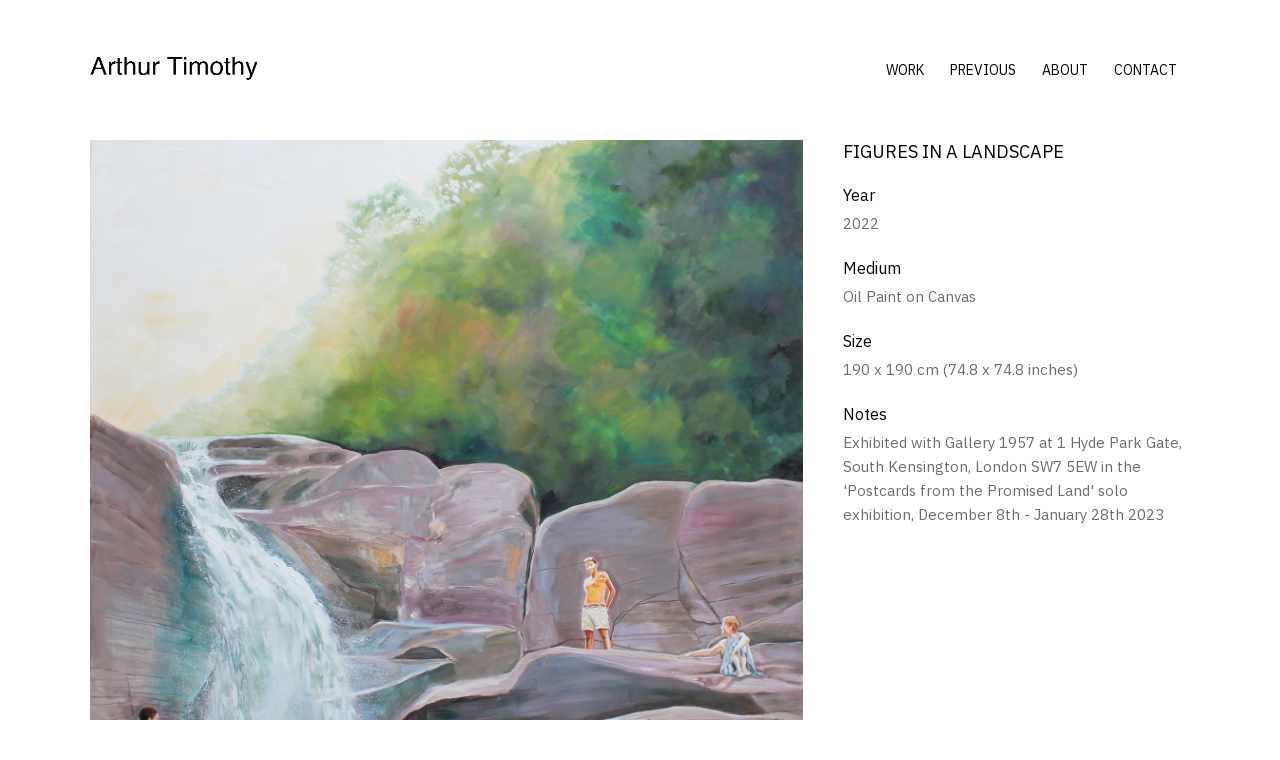

--- FILE ---
content_type: text/css
request_url: https://arthurtimothy.com/wp-content/themes/stockholm/style.css?ver=6.9
body_size: 111
content:
/*
Theme Name: Stockholm | Shared by VestaThemes.com
Theme URI: http://demo.select-themes.com/stockholm
Description: Stockholm Theme
Tags: agency, business, ajax, portfolio, blog, shop, multi-purpose, clean, elegant, white, photography, modern, fullscreen, stylish, design
Author: Select Themes
Author URI: http://demo.select-themes.com
Version: 5.2.1
Text Domain: stockholm
License: GNU General Public License
License URI: licence/GPL.txt

CSS changes can be made in files in the /css/ folder. This is a placeholder file required by WordPress, so do not delete it.

*/

--- FILE ---
content_type: text/css
request_url: https://arthurtimothy.com/wp-content/themes/stockholm-child/style.css?ver=6.9
body_size: -48
content:
/*
Theme Name: Stockholm Child | Shared by VestaThemes.com
Theme URI: http://demo.select-themes.com/stockholm/
Description: A child theme of Stockholm Theme
Author: Select Themes
Author URI: http://select-themes.com
Version: 1.1
Text Domain: stockholm
Template: stockholm
*/

--- FILE ---
content_type: text/javascript
request_url: https://arthurtimothy.com/wp-content/themes/stockholm/js/ajax.min.js?ver=6.9
body_size: 3706
content:
function perPageBindings(){"use strict";$j(".qode_slider_preloader .ajax_loader").hide(),content=$j(".content_inner"),initQodeSlider(),initQodeCarousel(),initMessageHeight(),initToCounter(),initCounter(),initCountdown(),initProgressBars(),initListAnimation(),initPieChart(),initPieChartWithIcon(),initParallaxTitle(),loadMore(),prettyPhoto(),initFlexSlider(),fitVideo(),initAccordion(),initAccordionContentLink(),initMessages(),fitAudio(),initProgressBarsIcon(),initMoreFacts(),placeholderReplace(),initPortfolio(),initPortfolioZIndex(),initPortfolioJustifiedGallery(),qodefPortfolioFullScreenSlider().init(),initTabs(),initTestimonials(),initTwitterShortcode(),initBlog(),initBlogMasonryFullWidth(),initBlogChequered(),showContactMap(),backButtonShowHide(),backToTop(),updateShoppingCart(),initProgressBarsVertical(),initImageHover(),animatedTextIconHeight(),checkAnchorOnScroll(),initVideoBackground(),initVideoBackgroundSize(),initIconWithTextAnimation(),initPortfolioSlider(),initCoverBoxes(),countAnimatedTextIconPerRow(),ajaxSubmitCommentForm(),createContentMenu(),contentMenuScrollTo(),contentMenuCheckLastSection(),createSelectContentMenu(),initButtonHover(),initSocialIconHover(),initIconHover(),setFooterHeight(),intPortfolioOWLSlider(),initPortfolioSingleMasonry(),contentMinHeightWithPaspartu(),intCarouselOWLSlider(),qodeShowGoogleMap(),qodeInitImageWithOverlappingInfo(),qodeInitBlogListShortcodeAppear(),qodeOwlSlider(),stockholmdQodeRecaptchaCallback(),$j(".portfolio_single_sticky").length&&(stickyInfoTopOffset=$j(".portfolio_single_sticky").offset().top,stickyInfoHeight=$j(".portfolio_single_sticky").height()),stickyInfoPortfolioWidth(),stickyInfoPortfolio($scroll,stickyInfoTopOffset,stickyInfoHeight),removeStickyInfoPortfolioClass(),"function"==typeof vc_prettyPhoto&&vc_prettyPhoto(),$j(".portfolio_justified_gallery").length&&$j(".portfolio_justified_gallery").css("opacity","1"),$j(".landing_holder").length&&(initFancybox(),initExamplesFilter())}function ajaxSetActiveState(e){"use strict";$j(".main_menu a, .mobile_menu a, .vertical_menu a, .popup_menu a").parent().removeClass("active"),0===e.closest(".second").length?e.parent().addClass("active"):e.closest(".second").parent().addClass("active"),e.closest(".mobile_menu").length>0&&e.parents(".mobile_menu .menu-item").addClass("active"),e.closest(".widget_nav_menu").length>0&&($j(".widget_nav_menu ul.menu > li").removeClass("current-menu-item"),e.closest(".widget_nav_menu").find(".menu-item").addClass("current-menu-item")),$j(".main_menu a, .mobile_menu a, .vertical_menu a, .popup_menu a").removeClass("current"),e.addClass("current")}function setPageMeta(e){"use strict";var t=e.find(".meta .seo_title").text(),a=e.find(".meta .seo_description").text(),n=e.find(".meta .seo_keywords").text();$j('head meta[name="description"]').attr("content",a),$j('head meta[name="keywords"]').attr("content",n),document.title=t;var i=e.find(".meta .body_classes").text(),o=i.split(",");$j("body").removeClass();for(var s=0;s<o.length;s++)"page_not_loaded"!==o[s]&&$j("body").addClass(o[s])}function setToolBarEditLink(e){"use strict";if($j("#wp-admin-bar-edit").length>0){var t=e.find("#qode_page_id").text(),a=$j("#wp-admin-bar-edit a").attr("href"),n=a.replace(/(post=).*?(&)/,"$1"+t+"$2");$j("#wp-admin-bar-edit a").attr("href",n)}}function balanceNavArrows(){"use strict";var e;e=$j($j(".vertical_menu a").length?".vertical_menu a":".main_menu a");var t=!1;e.each(function(e){var a=$j(e);if(a.hasClass("current"))return void(t=!0);t?(a.removeClass("up"),a.removeClass("left"),a.addClass("down"),a.addClass("right")):(a.removeClass("down"),a.removeClass("right"),a.addClass("up"),a.addClass("left"))})}function callCallback(e,t,a,n){"use strict";e[t]&&e[t].apply(a,n)}function slideOutOldPage(e,t,a,n,i){"use strict";var o;$j(".content_inner").hasClass("updown")?o="ajax_updown":$j(".content_inner").hasClass("fade")?o="ajax_fade":$j(".content_inner").hasClass("updown_fade")?o="ajax_updown_fade":$j(".content_inner").hasClass("leftright")?o="ajax_leftright":$j("body").hasClass("ajax_updown")?o="ajax_updown":$j("body").hasClass("ajax_fade")?o="ajax_fade":$j("body").hasClass("ajax_updown_fade")?o="ajax_updown_fade":$j("body").hasClass("ajax_leftright")&&(o="ajax_leftright");var s=e.height(),r=Math.max(s,$j(window).height());viewport.css("min-height",r),e.css({position:"relative",height:s});var l=$j(window).width();$j("html, body").animate({scrollTop:0},400,function(){if($j(".carousel").length&&$j(".carousel").carousel("pause"),"ajax_updown"===o){var d;d="down"===t?0-s:r,e.stop().animate({top:d},n,function(){$j(this).hide().remove(),callCallback(i,"oncomplete",null,[]),$j(".ajax_loader").fadeIn()})}else if("ajax_fade"===o||"ajax_updown_fade"===o)e.delay(300).stop().fadeOut(n,function(){$j(this).hide().remove(),callCallback(i,"oncomplete",null,[]),$j(".ajax_loader").fadeIn()});else if("ajax_leftright"===o){var h;h="left"===a?0-l:l,e.stop().animate({left:h},n,function(){$j(this).hide().remove(),callCallback(i,"oncomplete",null,[]),$j(".ajax_loader").fadeIn()})}})}function slideInNewPage(e,t,a,n,i,o){"use strict";viewport.html("");var s,r,l=$j(e);l.find(".content_inner").hasClass("updown")?s="ajax_updown":l.find(".content_inner").hasClass("fade")?s="ajax_fade":l.find(".content_inner").hasClass("updown_fade")?s="ajax_updown_fade":l.find(".content_inner").hasClass("leftright")?s="ajax_leftright":l.find(".content_inner").hasClass("no_animation")?s="ajax_no_animation":$j("body").hasClass("ajax_updown")?s="ajax_updown":$j("body").hasClass("ajax_fade")?s="ajax_fade":$j("body").hasClass("ajax_updown_fade")?s="ajax_updown_fade":$j("body").hasClass("ajax_leftright")&&(s="ajax_leftright"),r=l.find("header.page_header").hasClass("light")?"light":l.find("header.page_header").hasClass("dark")?"dark":header_style_admin;var d;d=l.find(".header_bottom").attr("style")?l.find(".header_bottom").attr("style"):"";var h;h=l.find(".header_top").attr("style")?l.find(".header_top").attr("style"):"";var _;_=l.find(".content").hasClass("content_top_margin")?"content_top_margin":"";var c;c=l.find(".content").hasClass("content_top_margin_none")?" content_top_margin_none":"";var f;f=l.find("header").hasClass("transparent")?" transparent":"";var u;u=l.find(".header_top").attr("style")?l.find(".aside.vertical_menu_area").attr("style"):"";var p;p=l.find("aside.vertical_menu_area .vertical_area_background").attr("style")?l.find("aside.vertical_menu_area .vertical_area_background").attr("style"):"";var j=l.find(".content_inner").hide().css({position:"relative",visibility:"hidden"}).show();j.find(".animate_title_text .title h1").css({visibility:"hidden"}),viewport.append(j),$j(".side_menu_button a").removeClass("opened"),l.filter("script").each(function(e){var t="",a=this.id,n=a.length?a:"";this.text?t=this.text:this.textContent?t=this.textContent:this.innerHTML&&(t=this.innerHTML),-1===n.indexOf("variation-template")&&$j.globalEval(t)}),j.waitForImages(function(){$j(".flexslider, .slider_small, .portfolio_outer").css("visibility","visible"),setPageMeta(l),perPageBindings();var e=j.height();$j(window).height()>e?viewport.css("min-height",e):viewport.css("min-height",$j(window).height()),j.find(".animate_title_text .title h1").css({visibility:"visible"});var m=$j(window).width();$j("header.page_header").hasClass("light")?"dark"!==r&&""!==r||($j("header").removeClass("light").addClass(r),$j("aside.vertical_menu_area").removeClass("light").addClass(r)):$j("header.page_header").hasClass("dark")?"light"!==r&&""!==r||($j("header").removeClass("dark").addClass(r),$j("aside.vertical_menu_area").removeClass("dark").addClass(r)):"light"===r||"dark"===r||""===r?($j("header.page_header").addClass(r),$j("aside.vertical_menu_area").addClass(r)):($j("header.page_header").removeClass("left right").addClass(r),$j("aside.vertical_menu_area").removeClass("left right").addClass(r)),$j(".carousel").length&&checkSliderForHeaderStyle($j(".carousel .active")),""!==d?$j(".header_bottom").attr("style",d):$j(".header_bottom").removeAttr("style"),""!==h?$j(".header_top").attr("style",h):$j(".header_top").removeAttr("style"),""!==_?$j(".content").addClass(_):$j(".content").removeClass("content_top_margin"),""!==c?$j(".content").addClass(c):$j(".content").removeClass("content_top_margin_none"),""!==f?$j("header").addClass(f):$j("header").removeClass("transparent"),""!==u?$j("aside.vertical_menu_area").attr("style",u):$j("aside.vertical_menu_area").removeAttr("style"),""!==p?$j("aside.vertical_menu_area .vertical_area_background").attr("style",p):$j("aside.vertical_menu_area .vertical_area_background").removeAttr("style");var g="#"+o.split("#")[1];$j(".ajax_loader").length?$j(".ajax_loader").fadeOut(400,function(){anchorAjaxScroll(g)}):anchorAjaxScroll(g),"ajax_updown"===s||"ajax_updown_fade"===s?("down"===t?j.css({top:viewport.height()}):j.css({top:-e}),j.css({visibility:"visible"}).stop().animate({top:0},n,function(){initElementsAnimation(),initImageGallerySliderNoSpace(),initPortfolioSingleInfo(),initTitleAreaAnimation(),initFullScreenTemplate(),initPortfolioMasonry(),$j(".blog_holder.masonry").isotope("layout"),$j(".blog_holder.masonry_full_width").isotope("layout"),$j("body:not(.content_with_no_min_height) .content").css("min-height",$j(window).height()-$j("header.page_header").height()-$j("footer:not(.uncover)").height()+100),$j("nav.content_menu").length>0&&(content_menu_position=$j("nav.content_menu").offset().top,contentMenuPosition()),initParallax(),callCallback(i,"oncomplete",null,[])})):"ajax_fade"===s?j.css({visibility:"visible",display:"none"}).stop().fadeIn(n,function(){initElementsAnimation(),initImageGallerySliderNoSpace(),initPortfolioSingleInfo(),initTitleAreaAnimation(),initFullScreenTemplate(),initPortfolioMasonry(),$j(".blog_holder.masonry").isotope("layout"),$j(".blog_holder.masonry_full_width").isotope("layout"),$j("body:not(.content_with_no_min_height) .content").css("min-height",$j(window).height()-$j("header.page_header").height()-$j("footer:not(.uncover)").height()),$j("nav.content_menu").length>0&&(content_menu_position=$j("nav.content_menu").offset().top,contentMenuPosition()),initParallax(),callCallback(i,"oncomplete",null,[])}):"ajax_no_animation"===s?j.css({visibility:"visible",display:"none"}).stop().fadeIn(0,function(){initElementsAnimation(),initImageGallerySliderNoSpace(),initPortfolioSingleInfo(),initTitleAreaAnimation(),initFullScreenTemplate(),initPortfolioMasonry(),$j(".blog_holder.masonry").isotope("layout"),$j(".blog_holder.masonry_full_width").isotope("layout"),$j("body:not(.content_with_no_min_height) .content").css("min-height",$j(window).height()-$j("header.page_header").height()-$j("footer:not(.uncover)").height()+100),$j("nav.content_menu").length>0&&(content_menu_position=$j("nav.content_menu").offset().top,contentMenuPosition()),initParallax(),callCallback(i,"oncomplete",null,[])}):"ajax_leftright"===s&&("left"===a?j.css({left:m}):j.css({left:-m}),j.css({visibility:"visible"}).stop().animate({left:0},n,function(){initElementsAnimation(),initImageGallerySliderNoSpace(),initPortfolioSingleInfo(),initTitleAreaAnimation(),initFullScreenTemplate(),initPortfolioMasonry(),$j(".blog_holder.masonry").isotope("layout"),$j(".blog_holder.masonry_full_width").isotope("layout"),$j("body:not(.content_with_no_min_height) .content").css("min-height",$j(window).height()-$j("header.page_header").height()-$j("footer:not(.uncover)").height()+100),$j("nav.content_menu").length>0&&(content_menu_position=$j("nav.content_menu").offset().top,contentMenuPosition()),initParallax(),callCallback(i,"oncomplete",null,[])}))}),setToolBarEditLink(l)}function anchorAjaxScroll(e){var t;if(void 0!==e&&$j('[data-q_id="'+e+'"]').length>0){if($window_width>1e3)if($j("header.page_header").hasClass("fixed")&&!$j("body").hasClass("vertical_menu_enabled")){var a;if(a=$j("header.page_header").hasClass("scroll_top")?33:0,!$j("header.page_header").hasClass("transparent")||$j("header.page_header").hasClass("scrolled_not_transparent"))if(header_height-($j('[data-q_id="'+e+'"]').offset().top+a)/4>=min_header_height_scroll){var n=$j('[data-q_id="'+e+'"]').offset().top-header_height;t=n+n/4+n/16+n/64+1}else t=$j("header.page_header").hasClass("centered_logo")?$j('[data-q_id="'+e+'"]').offset().top-min_header_height_scroll-logo_height-20:$j('[data-q_id="'+e+'"]').offset().top-min_header_height_scroll;else t=$j('[data-q_id="'+e+'"]').offset().top}else t=$j("header.page_header").hasClass("fixed_hiding")&&!$j("body").hasClass("vertical_menu_enabled")?!$j("header.page_header").hasClass("transparent")||$j("header.page_header").hasClass("scrolled_not_transparent")?$j('[data-q_id="'+e+'"]').offset().top-(header_height+logo_height/2+40)<=scroll_amount_for_fixed_hiding?$j('[data-q_id="'+e+'"]').offset().top-header_height-logo_height/2-40:$j('[data-q_id="'+e+'"]').offset().top-min_header_height_fixed_hidden-40:$j('[data-q_id="'+e+'"]').offset().top:($j("header.page_header").hasClass("stick")||$j("header.page_header").hasClass("stick_with_left_right_menu")&&!$j("body").hasClass("vertical_menu_enabled"))&&(!$j("header.page_header").hasClass("transparent")||$j("header.page_header").hasClass("scrolled_not_transparent"))?sticky_amount>=$j('[data-q_id="'+e+'"]').offset().top?$j('[data-q_id="'+e+'"]').offset().top+1:$j('[data-q_id="'+e+'"]').offset().top-min_header_height_sticky:$j('[data-q_id="'+e+'"]').offset().top;else t=$j('[data-q_id="'+e+'"]').offset().top;$j("html, body").animate({scrollTop:Math.round(t)},1500,function(){})}}function onLinkClicked(e){"use strict";var t;if(t=void 0===e.attr("href")?e.attr("value").split(qode_root)[1]:e.attr("href").split(qode_root)[1],!e.hasClass("current"))return loadResource(t)}function loadResource(e){"use strict";var t=$j("nav a[href='"+qode_root+e+"']"),a=$j("body").hasClass("page_not_loaded")?0:PAGE_TRANSITION_SPEED,n=t.hasClass("up")?"up":"down",i=t.hasClass("left")?"left":"right",o=!1;$j.ajax({url:qode_root+e,dataType:"html",async:!0,success:function(s,r,l){function d(){if(!o)return window.setTimeout(d,100);slideInNewPage(s,n,i,a,{oncomplete:function(){ajaxSetActiveState(t)}},e),balanceNavArrows()}if(d(),firstLoad=!1,window.history.pushState){var h=qode_root+e;h!==window.location&&window.history.pushState({path:h},"",h),"undefined"!=typeof _gaq&&_gaq.push(["_trackPageview",qode_root+e])}else document.location.href=qode_root+"#/"+e},error:function(e){console.log(e)},statusCode:{404:function(){alert("Page not found!")}}}),slideOutOldPage(content,n,i,a,{oncomplete:function(){o=!0}}),$j("body").hasClass("page_not_loaded")&&$j("body").removeClass("page_not_loaded")}var $j=jQuery.noConflict(),firstLoad=!0;window.history.pushState&&$j(window).on("popstate",function(){"use strict";var e=location.href;e=e.split(qode_root)[1],e.indexOf("#!")>-1&&(firstLoad=!0),firstLoad||loadResource(e)});var content,viewport,PAGE_TRANSITION_SPEED,disableHashChange=!0;$j(document).ready(function(){"use strict";if(PAGE_TRANSITION_SPEED=1e3,viewport=$j(".content"),content=$j(".content_inner"),$j("body").hasClass("woocommerce")||$j("body").hasClass("woocommerce-page"))return!1;$j(document).on("click",'a[target!="_blank"]:not(.no_ajax):not(.no_link)',function(e){if(1===e.ctrlKey)return window.open($j(this).attr("href"),"_blank"),!1;if($j(this).parent().hasClass("load_more"))return!1;if($j(this).parent().parent().hasClass("blog_load_more_button"))return!1;if($j(this).parent().hasClass("comments_number")){var t=$j(this).attr("href").split("#")[1];return $j("html, body").scrollTop($j("#"+t).offset().top),!1}if(window.location.href.split("#")[0]===$j(this).attr("href").split("#")[0])return!1;if(0===$j(this).closest(".no_animation").length){if(document.location.href.indexOf("?s=")>=0)return!0;if($j(this).attr("href").indexOf("wp-admin")>=0)return!0;if($j(this).attr("href").indexOf("wp-content")>=0)return!0;if(-1!==jQuery.inArray($j(this).attr("href"),no_ajax_pages))return document.location.href=$j(this).attr("href"),!1;if("http://#"===$j(this).attr("href")||"#"===$j(this).attr("href"))return!1;disableHashChange=!0;0===$j(this).attr("href").indexOf(qode_root)&&(e.preventDefault(),e.stopImmediatePropagation(),e.stopPropagation(),onLinkClicked($j(this)))}})});

--- FILE ---
content_type: text/javascript
request_url: https://arthurtimothy.com/wp-content/themes/stockholm/js/default.min.js?ver=6.9
body_size: 21885
content:
function headerSize(e){"use strict";if($j("header.page_header").hasClass("scroll_top")&&$j("header.page_header").hasClass("has_top")&&$j("header.page_header").hasClass("fixed")&&(e>=0&&e<=33?($j("header.page_header").css("top",-e),$j("header.page_header").css("margin-top",0),$j(".header_top").show()):e>33&&($j("header.page_header").css("top","-33px"),$j("header.page_header").css("margin-top",33),$j(".header_top").hide())),sticky_amount="undefined"!=typeof page_scroll_amount_for_sticky?page_scroll_amount_for_sticky:$j(".carousel.full_screen").length?$j(".carousel").height():scroll_amount_for_sticky,$j("header").hasClass("regular")&&(header_height-logo_height>0?$j(".q_logo a").height(logo_height):$j(".q_logo a").height(header_height),$j(".q_logo a img").css("height","100%")),$j("header.page_header").hasClass("fixed")&&($top_header_height=$j("header.page_header").hasClass("scroll_top")?33:0,header_height-e+$top_header_height>=min_header_height_scroll&&e>=$top_header_height?($j("header.page_header").removeClass("scrolled"),$j("header:not(.centered_logo.centered_logo_animate) nav.main_menu > ul > li > a").css("line-height",header_height-e+$top_header_height+"px"),$j("header:not(.centered_logo.centered_logo_animate) .side_menu_button").css("height",header_height-e+$top_header_height+"px"),$j("header:not(.centered_logo.centered_logo_animate) .shopping_cart_inner").css("height",header_height-e+$top_header_height+"px"),$j("header:not(.centered_logo.centered_logo_animate) .logo_wrapper").css("height",header_height-e+$top_header_height+"px"),$j(".header_bottom .qode-login-register-widget.qode-user-not-logged-in .qode-login-opener").css({height:header_height-e+$top_header_height+"px","line-height":header_height-e+$top_header_height+"px"}),$j(".header_bottom .qode-login-register-widget.qode-user-logged-in .qode-logged-in-user .qode-logged-in-user-inner > span").css({height:header_height-e+$top_header_height+"px","line-height":header_height-e+$top_header_height+"px"}),header_height-logo_height>0?$j("header:not(.centered_logo.centered_logo_animate) .q_logo a").css("height",logo_height+"px"):$j("header:not(.centered_logo.centered_logo_animate) .q_logo a").css("height",header_height-e+$top_header_height+"px")):e<$top_header_height?($j("header.page_header").removeClass("scrolled"),$j("header:not(.centered_logo.centered_logo_animate) nav.main_menu > ul > li > a").css("line-height",header_height+"px"),$j("header:not(.centered_logo.centered_logo_animate) .side_menu_button").css("height",header_height+"px"),$j("header:not(.centered_logo.centered_logo_animate) .shopping_cart_inner").css("height",header_height+"px"),$j("header:not(.centered_logo.centered_logo_animate) .logo_wrapper").css("height",header_height+"px"),$j(".header_bottom .qode-login-register-widget.qode-user-not-logged-in .qode-login-opener").css({height:header_height+"px","line-height":header_height+"px"}),$j(".header_bottom .qode-login-register-widget.qode-user-logged-in .qode-logged-in-user .qode-logged-in-user-inner > span").css({height:header_height+"px","line-height":header_height+"px"}),header_height-logo_height>0?$j("header:not(.centered_logo.centered_logo_animate) .q_logo a").css("height",logo_height+"px"):$j("header:not(.centered_logo.centered_logo_animate) .q_logo a").css("height",header_height+"px")):header_height-e+$top_header_height<min_header_height_scroll&&($j("header.page_header").addClass("scrolled"),$j("header:not(.centered_logo.centered_logo_animate) nav.main_menu > ul > li > a").css("line-height",min_header_height_scroll+"px"),$j("header:not(.centered_logo.centered_logo_animate) .side_menu_button").css("height",min_header_height_scroll+"px"),$j("header:not(.centered_logo.centered_logo_animate) .shopping_cart_inner").css("height",min_header_height_scroll+"px"),$j("header:not(.centered_logo.centered_logo_animate) .logo_wrapper").css("height",min_header_height_scroll+"px"),$j(".header_bottom .qode-login-register-widget.qode-user-not-logged-in .qode-login-opener").css({height:min_header_height_scroll+"px","line-height":min_header_height_scroll+"px"}),$j(".header_bottom .qode-login-register-widget.qode-user-logged-in .qode-logged-in-user .qode-logged-in-user-inner > span").css({height:min_header_height_scroll+"px","line-height":min_header_height_scroll+"px"}),min_header_height_scroll-logo_height>0?$j("header:not(.centered_logo.centered_logo_animate) .q_logo a").css("height",logo_height+"px"):$j("header:not(.centered_logo.centered_logo_animate) .q_logo a").css("height",min_header_height_scroll+"px")),$j("header.page_header").hasClass("centered_logo")&&$j("header.page_header").hasClass("centered_logo_animate")?header_height-e+$top_header_height<logo_height&&header_height-e+$top_header_height>=min_header_height_scroll&&logo_height>min_header_height_scroll&&e>=$top_header_height?$j(".q_logo a").height(header_height-e+$top_header_height):header_height-e+$top_header_height<logo_height&&header_height-e+$top_header_height>=min_header_height_scroll&&logo_height>min_header_height_scroll&&e<$top_header_height?$j(".q_logo a").height(header_height):header_height-e+$top_header_height<logo_height&&header_height-e+$top_header_height<min_header_height_scroll&&logo_height>min_header_height_scroll?$j(".q_logo a").height(min_header_height_scroll):header_height-e+$top_header_height<logo_height&&header_height-e+$top_header_height<min_header_height_scroll&&logo_height<min_header_height_scroll?$j(".q_logo a").height(logo_height):(e+$top_header_height===0&&header_height,$j(".q_logo a").height(logo_height)):$j("header.page_header").hasClass("centered_logo")?($j(".q_logo a").height(logo_height),$j(".q_logo img").height("auto")):$j(".q_logo img").height("100%")),$j("header.page_header").hasClass("fixed_hiding")&&(e<scroll_amount_for_fixed_hiding?$j("header.page_header").removeClass("scrolled"):$j("header.page_header").addClass("scrolled"),$j(".q_logo a").height(logo_height/2),$j(".q_logo img").height("100%")),$j("header.page_header").hasClass("stick")||$j("header.page_header").hasClass("stick_with_left_right_menu"))if(e>sticky_amount){if(!$j("header.page_header").hasClass("sticky")){$top_header_height=$j("header.page_header").hasClass("has_top")?33:0;var t=$j("header.page_header").hasClass("centered_logo")?$j("header.page_header").height():header_height+$top_header_height;$j("header.page_header").hasClass("menu_bottom")&&(t=header_height+60),$j("header.page_header").addClass("sticky"),$j(".content").css("padding-top",t),window.clearTimeout(sticky_animate),sticky_animate=window.setTimeout(function(){$j("header.page_header").addClass("sticky_animate")},100),min_header_height_sticky-logo_height>0?$j(".q_logo a").height(logo_height):$j(".q_logo a").height(min_header_height_sticky),$j("header.page_header").hasClass("menu_bottom")&&initDropDownMenu()}min_header_height_sticky-logo_height>0?$j(".q_logo a").height(logo_height):$j(".q_logo a").height(min_header_height_sticky)}else $j("header.page_header").hasClass("sticky")&&($j("header").removeClass("sticky_animate"),$j("header").removeClass("sticky"),$j(".content").css("padding-top","0px"),$j("header.page_header").hasClass("menu_bottom")&&initDropDownMenu()),setMargingsForLeftAndRightMenu(),$j("header.page_header").hasClass("centered_logo")?($j(".q_logo a").height(logo_height),$j(".q_logo img").height("auto")):header_height-logo_height>0?$j(".q_logo a").height(logo_height):$j(".q_logo a").height(header_height),$j(".q_logo a img").css("height","100%")}function setMargingsForLeftAndRightMenu(){"use strict";if($j("header.page_header").hasClass("stick_with_left_right_menu")&&!$j("header.page_header").hasClass("left_right_margin_set")){var e=$j(".q_logo a img").width()/2;0===$scroll&&0!==e&&$j("header.page_header").addClass("left_right_margin_set"),$j(".logo_wrapper").width(2*e),$j("nav.main_menu.left_side > ul > li:last-child").css("margin-right",e),$j("nav.main_menu.right_side > ul > li:first-child").css("margin-left",e)}}function logoSizeOnSmallScreens(){"use strict";var e=$j(".page_header").outerHeight();e-logo_height>0?$j(".q_logo a").height(logo_height):$j(".q_logo a").height(e),$j(".q_logo a img").css("height","100%"),$j("header.page_header").removeClass("sticky_animate sticky"),$j(".content").css("padding-top","0px")}function initQodeSlider(){"use strict";var e=/url\(["']?([^'")]+)['"]?\)/;default_header_style="",$j("header.page_header").hasClass("light")&&(default_header_style="light"),$j("header.page_header").hasClass("dark")&&(default_header_style="dark"),$j(".carousel").length&&($j(".carousel").each(function(){function t(e,t){1===e?(n.find(".left.carousel-control .prev").html(t),n.find(".right.carousel-control .next").html(e+1)):e===t?(n.find(".left.carousel-control .prev").html(e-1),n.find(".right.carousel-control .next").html(1)):(n.find(".left.carousel-control .prev").html(e-1),n.find(".right.carousel-control .next").html(e+1))}function i(){n.find(".carousel-inner .item:first-child").addClass("active"),checkSliderForHeaderStyle($j(".carousel .active"),n.hasClass("header_effect")),n.hasClass("slider_thumbs")&&(t(1,c),n.find(".active").next("div").find(".image").length?(src=e.exec(n.find(".active").next("div").find(".image").attr("style")),next_image=new Image,next_image.src=src[1]):(next_image=n.find(".active").next("div").find("> .video").clone(),next_image.find(".video-overlay").remove(),next_image.find(".video-wrap").width(170).height(95),next_image.find(".mejs-container").width(170).height(95),next_image.find("video").width(170).height(95)),n.find(".right.carousel-control .img").html(next_image).find("img, div.video").addClass("old"),n.find(".carousel-inner .item:last-child .image").length?(src=e.exec(n.find(".carousel-inner .item:last-child .image").attr("style")),prev_image=new Image,prev_image.src=src[1]):(prev_image=n.find(".carousel-inner .item:last-child > .video").clone(),prev_image.find(".video-overlay").remove(),prev_image.find(".video-wrap").width(170).height(95),prev_image.find(".mejs-container").width(170).height(95),prev_image.find("video").width(170).height(95)),n.find(".left.carousel-control .img").html(prev_image).find("img, div.video").addClass("old")),n.hasClass("q_auto_start")?n.carousel({interval:h,pause:!1}):n.carousel({interval:0,pause:!1}),n.find(".item video").length&&initVideoBackgroundSize()}var o,n=$j(this),a=$j(".paspartu_top").length>0?Math.round($window_width*paspartu_width):0,s=$j(".paspartu_bottom").length>0?Math.round($window_width*paspartu_width):0;if(n.hasClass("full_screen"))o=$j(window).width()<1e3?$j("header.page_header").height()-6:0,n.css({height:$j(window).height()-o-a-s+"px"}),n.find(".qode_slider_preloader").css({height:$j(window).height()-o-a-s+"px"}),n.find(".qode_slider_preloader .ajax_loader").css({display:"block"}),n.find(".item").css({height:$j(window).height()-o-a-s+"px"}),$j(window).resize(function(){var e=$j(window).width()<1e3?$j("header.page_header").height()-6:0;n.css({height:$j(window).height()-e-a-s+"px"}),n.find(".item").css({height:$j(window).height()-e-a-s+"px"})});else if(n.hasClass("responsive_height")){o=$j(window).width()<1e3?$j("header.page_header").height()-6:0;var r=n.data("height");n.find(".qode_slider_preloader").css({height:n.height()-o-a-s+"px",display:"block"});var l=r;$window_width>1600?l=r:$window_width<=1600&&$window_width>1300?l=.8*r:$window_width<=1300&&$window_width>1e3?l=.8*r:$window_width<=1e3&&$window_width>768?l=.55*r:$window_width<=768&&(l=1*r),n.css({height:l+"px"}),n.find(".qode_slider_preloader").css({height:l+"px"}),n.find(".qode_slider_preloader .ajax_loader").css({display:"block"}),n.find(".item").css({height:l+"px"}),$j(window).resize(function(){$window_width>1600?l=r:$window_width<=1600&&$window_width>1300?l=.8*r:$window_width<=1300&&$window_width>1e3?l=.8*r:$window_width<=1e3&&$window_width>768?l=.55*r:$window_width<=768&&(l=1*r),n.css({height:l+"px"}),n.find(".item").css({height:l+"px"})})}else o=$j(window).width()<1e3?$j("header.page_header").height()-6:0,n.find(".qode_slider_preloader").css({height:n.height()-o+"px",display:"block"}),n.find(".qode_slider_preloader .ajax_loader").css({display:"block"});if($j("body:not(.boxed):not(.vertical_menu_transparency)").hasClass("vertical_menu_enabled")&&$j(window).width()>1e3){var d=$j("body").hasClass("paspartu_enabled")?2*Math.round($window_width*paspartu_width):0;n.find(".carousel-inner").width($window_width-260-d),$j(window).resize(function(){$j(window).width()>1e3?(d=$j("body").hasClass("paspartu_enabled")?2*Math.round($window_width*paspartu_width):0,n.find(".carousel-inner").width($window_width-260-d)):n.find(".carousel-inner").css("width","100%")})}$j(window).scroll(function(){$scroll>$j(window).height()&&$j(window).width()>1e3?n.find(".carousel-inner, .carousel-indicators, button").hide():n.find(".carousel-inner, .carousel-indicators, button").show()});var h=n.data("slide_animation");""===h&&(h=6e3);var c=$j("div.item").length,_="";$j("html").hasClass("touch")?n.find(".item:first-child .mobile-video-image").length>0?(src=e.exec(n.find(".item:first-child .mobile-video-image").attr("style")))&&(_=new Image,_.src=src[1],$j(_).load(function(){$j(".qode_slider_preloader").fadeOut(500),i()})):(src=e.exec(n.find(".item:first-child .image").attr("style")))&&(_=new Image,_.src=src[1],$j(_).load(function(){$j(".qode_slider_preloader").fadeOut(500),i()})):n.find(".item:first-child video").length>0?n.find(".item:first-child video").get(0).addEventListener("loadeddata",function(){$j(".qode_slider_preloader").fadeOut(500),i()}):(src=e.exec(n.find(".item:first-child .image").attr("style")))&&(_=new Image,_.src=src[1],$j(_).load(function(){$j(".qode_slider_preloader").fadeOut(500),i()})),n.on("slide.bs.carousel",function(){n.addClass("in_progress"),n.find(".active .slider_content_outer").fadeTo(800,0)}),n.on("slid.bs.carousel",function(){if(n.removeClass("in_progress"),n.find(".active .slider_content_outer").fadeTo(0,1),n.hasClass("slider_thumbs")){t($j("div.item").index($j("div.item.active")[0])+1,c),n.find(".active").prev("div.item").length?(n.find(".active").prev("div").find(".image").length?(src=e.exec(n.find(".active").prev("div").find(".image").attr("style")),prev_image=new Image,prev_image.src=src[1]):(prev_image=n.find(".active").prev("div").find("> .video").clone(),prev_image.find(".video-overlay").remove(),prev_image.find(".video-wrap").width(170).height(95),prev_image.find(".mejs-container").width(170).height(95),prev_image.find("video").width(170).height(95)),n.find(".left.carousel-control .img .old").fadeOut(300,function(){$j(this).remove()}),n.find(".left.carousel-control .img").append(prev_image).find("img, div.video").fadeIn(300).addClass("old")):(n.find(".carousel-inner .item:last-child .image").length?(src=e.exec(n.find(".carousel-inner .item:last-child .image").attr("style")),prev_image=new Image,prev_image.src=src[1]):(prev_image=n.find(".carousel-inner .item:last-child > .video").clone(),prev_image.find(".video-overlay").remove(),prev_image.find(".video-wrap").width(170).height(95),prev_image.find(".mejs-container").width(170).height(95),prev_image.find("video").width(170).height(95)),n.find(".left.carousel-control .img .old").fadeOut(300,function(){$j(this).remove()}),n.find(".left.carousel-control .img").append(prev_image).find("img, div.video").fadeIn(300).addClass("old")),n.find(".active").next("div.item").length?(n.find(".active").next("div").find(".image").length?(src=e.exec(n.find(".active").next("div").find(".image").attr("style")),next_image=new Image,next_image.src=src[1]):(next_image=n.find(".active").next("div").find("> .video").clone(),next_image.find(".video-overlay").remove(),next_image.find(".video-wrap").width(170).height(95),next_image.find(".mejs-container").width(170).height(95),next_image.find("video").width(170).height(95)),n.find(".right.carousel-control .img .old").fadeOut(300,function(){$j(this).remove()}),n.find(".right.carousel-control .img").append(next_image).find("img, div.video").fadeIn(300).addClass("old")):(n.find(".carousel-inner .item:first-child .image").length?(src=e.exec(n.find(".carousel-inner .item:first-child .image").attr("style")),next_image=new Image,next_image.src=src[1]):(next_image=n.find(".carousel-inner .item:first-child > .video").clone(),next_image.find(".video-overlay").remove(),next_image.find(".video-wrap").width(170).height(95),next_image.find(".mejs-container").width(170).height(95),next_image.find("video").width(170).height(95)),n.find(".right.carousel-control .img .old").fadeOut(300,function(){$j(this).remove()}),n.find(".right.carousel-control .img").append(next_image).find("img, div.video").fadeIn(300).addClass("old"))}}),n.swipe({swipeLeft:function(e,t,i,o,a){n.carousel("next")},swipeRight:function(e,t,i,o,a){n.carousel("prev")},threshold:20})}),"yes"===$j(".carousel").data("parallax")&&$j(".no-touch .carousel").length&&(skrollr_slider=skrollr.init({edgeStrategy:"set",smoothScrolling:!0,forceHeight:!1}),skrollr_slider.refresh()))}function checkSliderForHeaderStyle(e,t){"use strict";var i="";e.hasClass("light")&&(i="light"),e.hasClass("dark")&&(i="dark"),""!==i?(t&&($j("header.page_header").removeClass("dark light").addClass(i),$j("aside.vertical_menu_area").removeClass("dark light").addClass(i)),$j(".carousel .carousel-control, .carousel .carousel-indicators").removeClass("dark light").addClass(i)):(t&&""!==default_header_style&&($j("header.page_header").removeClass("dark light").addClass(default_header_style),$j("aside.vertical_menu_area").removeClass("dark light").addClass(default_header_style)),$j(".carousel .carousel-control, .carousel .carousel-indicators").removeClass("dark light").addClass(default_header_style))}function calculateHeights(){$j(".portfolio_slides").length&&$j(".portfolio_slides").each(function(){$j(this).parents(".caroufredsel_wrapper").css({height:$j(this).find("li.item").outerHeight()-3+"px"})}),$j(".qode_carousels .slides").length&&$j(".qode_carousels .slides").each(function(){$j(this).parents(".caroufredsel_wrapper").css({height:$j(this).find("li.item").outerHeight()+"px"})})}function initQodeCarousel(){"use strict";$j(".qode_carousels:not(.carousel_owl)").length&&($j(".qode_carousels:not(.carousel_owl)").each(function(){var e,t,i=1!==$j(this).parents(".grid_section").length&&1===$j(this).parents(".page-template-full_width").length;void 0!==$j(this).data("number_of_items")?(e=$j(this).data("number_of_items"),t=!0):(e=5,t=!1);var o,n=1===$j(this).parents(".grid_section").length?216:380;if(i)switch(e){case 3:o=660;break;case 4:o=500;break;case 5:default:o=380}else switch(e){case 3:o=380;break;case 4:o=275;break;case 5:default:o=216}n=t?o:n,$j(this).find(".slides").carouFredSel({circular:!0,responsive:!0,scroll:{items:1,duration:1e3,pauseOnHover:!1},prev:{button:function(){return $j(this).parent().siblings(".caroufredsel-direction-nav").find(".qode_carousel_prev")}},next:{button:function(){return $j(this).parent().siblings(".caroufredsel-direction-nav").find(".qode_carousel_next")}},items:{width:n,visible:{min:1,max:e}},auto:!0,mousewheel:!1,swipe:{onMouse:!0,onTouch:!0}}).animate({opacity:1},1e3)}),calculateHeights())}function intCarouselOWLSlider(){"use strict";$j(".qode_carousels.carousel_owl").length&&$j(".qode_carousels.carousel_owl").each(function(){var e=!1;void 0!==$j(this).data("enable-navigation")&&"yes"===$j(this).data("enable-navigation")&&(e=!0),$j(this).find(".slides").owlCarousel({center:!0,loop:!0,margin:0,nav:e,video:!0,autoplay:!0,autoplayTimeout:5e3,autoplaySpeed:1e3,autoplayHoverPause:!0,navText:['<span class="qode-prev-icon fa fa-angle-left"></span>','<span class="qode-next-icon fa fa-angle-right"></span>'],responsive:{0:{items:1,stagePadding:0},600:{items:2,stagePadding:50},1100:{items:3,stagePadding:100},1500:{items:3,stagePadding:200}}}).animate({opacity:1},600)})}function initPortfolioSlider(){"use strict";$j(".portfolio_slider").length&&($j(".portfolio_slider").each(function(){var e=1===$j(this).parents(".grid_section").length?3:"auto",t=1===$j(this).parents(".grid_section").length?353:500;$j(".portfolio_slides").carouFredSel({circular:!0,responsive:!0,scroll:1,prev:{button:function(){return $j(this).parent().siblings(".caroufredsel-direction-nav").find("#caroufredsel-prev")}},next:{button:function(){return $j(this).parent().siblings(".caroufredsel-direction-nav").find("#caroufredsel-next")}},items:{width:t,visible:{min:1,max:e}},auto:!1,mousewheel:!0,swipe:{onMouse:!0,onTouch:!0}}).animate({opacity:1},1e3)}),calculateHeights(),$j(".portfolio_slider .flex-direction-nav a").on("click",function(e){e.preventDefault(),e.stopImmediatePropagation(),e.stopPropagation()}))}function initSideMenu(){"use strict";$j("body").hasClass("side_area_uncovered")&&$j(".side_menu_button_wrapper a.side_menu_button_link,  a.close_side_menu,  a.close_side_menu_fold").on("click",function(e){if(e.preventDefault(),$j(".side_menu").css({right:"0"}),$j(".side_menu_button_wrapper a.side_menu_button_link").hasClass("opened")){$j(".side_menu_button_wrapper a.side_menu_button_link").removeClass("opened"),$j("body").removeClass("right_side_menu_opened");var t=setTimeout(function(){$j(".side_menu").css({visibility:"hidden"}),clearTimeout(t)},400)}else $j(".side_menu").css({visibility:"visible"}),$j(this).addClass("opened"),$j("body").addClass("right_side_menu_opened"),current_scroll=$j(window).scrollTop(),$j(window).scroll(function(){if(Math.abs($scroll-current_scroll)>400){$j("body").removeClass("right_side_menu_opened"),$j(".side_menu_button_wrapper a").removeClass("opened");var e=setTimeout(function(){$j(".side_menu").css({visibility:"hidden"}),clearTimeout(e)},400)}})}),$j("body").hasClass("side_area_over_content")&&($j(".wrapper").prepend('<div class="cover"/>'),$j(".side_menu_button_wrapper a.side_menu_button_link,  a.close_side_menu,  a.close_side_menu_fold").on("click",function(e){e.preventDefault(),$j(".side_menu_button_wrapper a.side_menu_button_link").hasClass("opened")?($j(".side_menu_button_wrapper a.side_menu_button_link").removeClass("opened"),$j("body").removeClass("side_area_uncovered_opened")):($j(this).addClass("opened"),$j("body").addClass("side_area_uncovered_opened"),$j(" .wrapper .cover").on("click",function(){$j(".side_menu_button_wrapper a.side_menu_button_link").removeClass("opened"),$j("body").removeClass("side_area_uncovered_opened"),$j(".side_menu_button_wrapper a").removeClass("opened")}),current_scroll=$j(window).scrollTop(),$j(window).scroll(function(){Math.abs($scroll-current_scroll)>400&&($j("body").removeClass("side_area_uncovered_opened"),$j(".side_menu_button_wrapper a").removeClass("opened"))}))})),$j("body").hasClass("side_area_slide_with_content")&&$j(".side_menu_button_wrapper a.side_menu_button_link,  a.close_side_menu,  a.close_side_menu_fold").on("click",function(e){e.preventDefault(),$j(".side_menu_button_wrapper a.side_menu_button_link").hasClass("opened")?($j("body").removeClass("side_menu_open"),$j(".side_menu_button_wrapper a.side_menu_button_link").removeClass("opened"),$j("body").removeClass("side_menu_open")):($j(this).addClass("opened"),$j("body").addClass("side_menu_open"),current_scroll=$j(window).scrollTop(),$j(window).scroll(function(){Math.abs($scroll-current_scroll)>400&&($j("body").removeClass("side_menu_open"),$j(".side_menu_button_wrapper a").removeClass("opened"))})),e.stopPropagation(),$j(".wrapper").on("click",function(){e.preventDefault(),$j("body").removeClass("side_menu_open"),$j(".side_menu_button_wrapper a.side_menu_button_link").removeClass("opened"),$j("body").removeClass("side_menu_open")})})}function setDropDownMenuPosition(){"use strict";var e=$j(".drop_down > ul > li.narrow");e.each(function(t){var i=$j(window).width()-16,o=$j(e[t]).offset().left,n=$j(e[t]).find(".second .inner ul").width(),a=0;a=$j("body").hasClass("boxed")?1150-(o-(i-1150)/2)+24:i-o+24;var s;$j(e[t]).find("li.sub").length>0&&(s=a-n),(a<n||s<n)&&($j(e[t]).find(".second").addClass("right"),$j(e[t]).find(".second .inner ul").addClass("right"))})}function initDropDownMenu(){"use strict";var e=$j(".drop_down > ul > li");e.each(function(t){if($j(e[t]).find(".second").length>0){if($j(e[t]).hasClass("wide")){var i=$j(this).find(".inner > ul"),o=parseInt(i.css("padding-left").slice(0,-2))+parseInt(i.css("padding-right").slice(0,-2));$j(this).hasClass("left_position")||$j(this).hasClass("right_position")||$j(this).find(".second").css("left",0);var n=0;$j(this).find(".second > .inner > ul > li").each(function(){var e=$j(this).height();e>n&&(n=e)}),$j(this).find(".second > .inner > ul > li").height(n);var a;a=$j(this).find(".second > .inner > ul > li").length>4?4:$j(this).find(".second > .inner > ul > li").length;var s=a*$j(this).find(".second > .inner > ul > li").outerWidth();$j(this).find(".second > .inner > ul").width(s);var r=0;$j(this).hasClass("wide_background")?$j(this).hasClass("left_position")||$j(this).hasClass("right_position")||(r=$j(this).find(".second").offset().left,$j(this).find(".second").css("left",-r),$j(this).find(".second").css("width",$j(window).width())):$j(this).hasClass("left_position")||$j(this).hasClass("right_position")||(r=($j(window).width()-2*($j(window).width()-$j(this).find(".second").offset().left))/2+(s+o)/2,$j(this).find(".second").css("left",-r))}if(menu_dropdown_height_set||($j(e[t]).data("original_height",$j(e[t]).find(".second").height()+"px"),$j(e[t]).find(".second").height(0)),navigator.userAgent.match(/(iPod|iPhone|iPad)/))$j(e[t]).on("touchstart mouseenter",function(){$j(e[t]).find(".second").css({height:$j(e[t]).data("original_height"),overflow:"visible",visibility:"visible",opacity:"1"})}).on("mouseleave",function(){$j(e[t]).find(".second").css({height:"0px",overflow:"hidden",visivility:"hidden",opacity:"0"})});else if($j(".drop_down.animate_height ").length)$j(e[t]).mouseenter(function(){$j(e[t]).find(".second").css({visibility:"visible",height:"0px",opacity:"0"}),$j(e[t]).find(".second").stop().animate({height:$j(e[t]).data("original_height"),opacity:1},300,function(){$j(e[t]).find(".second").css("overflow","visible")})}).mouseleave(function(){$j(e[t]).find(".second").stop().animate({height:"0px"},0,function(){$j(e[t]).find(".second").css({overflow:"hidden",visibility:"hidden"})})});else{var l={interval:0,over:function(){setTimeout(function(){$j(e[t]).find(".second").addClass("drop_down_start"),$j(e[t]).find(".second").stop().css({height:$j(e[t]).data("original_height")})},150)},timeout:150,out:function(){$j(e[t]).find(".second").stop().css({height:"0px"}),$j(e[t]).find(".second").removeClass("drop_down_start")}};$j(e[t]).hoverIntent(l)}}}),$j(".drop_down ul li.wide ul li a").on("click",function(){var e=$j(this);setTimeout(function(){e.mouseleave()},500)}),menu_dropdown_height_set=!0}function initVerticalMenuToggle(){"use strict";if($j(".no-touch .vertical_menu").hasClass("vm_click_event")){var e=$j(".no-touch .vertical_menu_toggle > ul > li > a"),t=$j(".no-touch .vertical_menu_toggle ul li ul li a");e.each(function(t){if($j(e[t]).parent().hasClass("has_sub")){$j(e[t]).find(".inner > ul > li").length;$j(e[t]).on("click",function(e){return e.preventDefault(),$j(this).parent().hasClass("open")||$j(this).parent().hasClass("current-menu-ancestor")?($j(this).parent().removeClass("open"),$j(this).parent().find(".second").slideUp("fast",function(){$j(this).parent().removeClass("current-menu-ancestor"),$j(".vertical_menu_area.with_scroll").getNiceScroll().resize()})):($j(".no-touch .vertical_menu_toggle > ul > li").removeClass("open current-menu-ancestor"),$j(".no-touch .vertical_menu_toggle > ul > li").find(".second").slideUp("fast"),$j(this).parent().addClass("open"),$j(this).parent().find(".second").slideDown("slow",function(){$j(".vertical_menu_area.with_scroll").getNiceScroll().resize()})),!1})}}),t.each(function(e){if($j(t[e]).parent().hasClass("menu-item-has-children")){$j(t[e]).find("ul > li").length;$j(t[e]).on("click",function(e){return e.preventDefault(),$j(this).parent().hasClass("open")||$j(this).parent().hasClass("current_page_parent")?($j(this).parent().removeClass("open"),$j(this).parent().find("ul").slideUp("fast",function(){$j(this).parent().removeClass("current_page_parent"),$j(".vertical_menu_area.with_scroll").getNiceScroll().resize()})):($j(".no-touch .vertical_menu_toggle ul li ul li").removeClass("open current_page_parent"),$j(".no-touch .vertical_menu_toggle ul li ul li").find("ul").slideUp("fast"),$j(this).parent().addClass("open"),$j(this).parent().find("ul").slideDown("slow",function(){$j(".vertical_menu_area.with_scroll").getNiceScroll().resize()})),!1})}})}else{var e=$j(".no-touch .vertical_menu_toggle > ul > li"),t=$j(".no-touch .vertical_menu_toggle ul li ul li");e.each(function(t){if($j(e[t]).hasClass("has_sub")){var i=$j(e[t]).find(".inner > ul > li").length;$j(e[t]).hoverIntent({over:function(){$j(e[t]).addClass("open"),$j(e[t]).find(".second").slideDown(40*i,"easeInOutSine",function(){$j(".vertical_menu_area.with_scroll").getNiceScroll().resize()})},out:function(){$j(e[t]).removeClass("open"),$j(e[t]).find(".second").slideUp(40*i,"easeInOutSine")},timeout:1e3})}}),t.each(function(e){if($j(t[e]).hasClass("menu-item-has-children")){var i=$j(t[e]).find("ul > li").length;$j(t[e]).hoverIntent({over:function(){$j(t[e]).addClass("open"),$j(t[e]).find("ul").slideDown(40*i,"easeInOutSine",function(){$j(".vertical_menu_area.with_scroll").getNiceScroll().resize()})},out:function(){$j(t[e]).removeClass("open"),$j(t[e]).find("ul").slideUp(40*i,"easeInOutSine")},timeout:1e3})}})}}function initVerticalMobileMenu(){"use strict";$j(".touch .vertical_menu_toggle > ul > li.has_sub > a").on("tap click",function(e){e.stopPropagation(),e.preventDefault(),$j(this).next("div.second").is(":visible")?($j(this).parents(".touch .vertical_menu_toggle > ul > li.has_sub").removeClass("open"),$j(this).next("div.second").slideUp(200)):($j(this).parents(".touch .vertical_menu_toggle > ul > li.has_sub").addClass("open"),$j(this).next("div.second").slideDown(200))}),$j(".touch .vertical_menu_toggle ul li ul li.sub > a").on("tap click",function(e){e.stopPropagation(),e.preventDefault(),$j(this).next("ul").is(":visible")?($j(this).parents(".touch .vertical_menu_toggle ul li ul li").removeClass("open"),$j(this).next("ul").slideUp(200)):($j(this).parents(".touch .vertical_menu_toggle ul li ul li").addClass("open"),$j(this).next("ul").slideDown(200))})}function checkVerticalMenuTransparency(){"use strict";0!==$scroll?($j("body.vertical_menu_transparency").removeClass("vertical_menu_transparency_on"),$j("body.vertical_menu_transparency").addClass("vertical_menu_transparency_off")):($j("body.vertical_menu_transparency").addClass("vertical_menu_transparency_on"),$j("body.vertical_menu_transparency").removeClass("vertical_menu_transparency_off"))}function initToCounter(){"use strict";$j(".counter.zero").length&&$j(".counter.zero").each(function(){$j(this).hasClass("executed")||($j(this).addClass("executed"),$j(this).appear(function(){$j(this).parent().css("opacity","1");var e=parseFloat($j(this).text());$j(this).countTo({from:0,to:e,speed:1500,refreshInterval:100})},{accX:0,accY:-150}))})}function initCounter(){"use strict";$j(".counter.random").length&&$j(".counter.random").each(function(){$j(this).hasClass("executed")||($j(this).addClass("executed"),$j(this).appear(function(){$j(this).parent().css("opacity","1"),$j(this).absoluteCounter({speed:2e3,fadeInDelay:1e3})},{accX:0,accY:-150}))})}function initCountdown(){"use strict";var e,t,i,o,n,a,s,r,l,d,h,c=$j(".qode-countdown");c.length&&c.each(function(){function c(){g.find(".countdown-amount").css({"font-size":_+"px","line-height":_+"px",color:p}),g.find(".countdown-period").css({"font-size":u+"px"})}var _,u,p,f=$j(this).attr("id"),g=$j("#"+f);e=g.data("year"),t=g.data("month"),i=g.data("day"),o=g.data("hour"),n=g.data("minute"),a=g.data("timezone"),s=g.data("month-label"),r=g.data("day-label"),l=g.data("hour-label"),d=g.data("minute-label"),h=g.data("second-label"),_=g.data("digit-size"),u=g.data("label-size"),p=g.data("digit-color"),g.countdown({
until:new Date(e,t-1,i,o,n,44),labels:["Years",s,"Weeks",r,l,d,h],format:"ODHMS",timezone:a,padZeroes:!0,onTick:c})})}function initProgressBars(){"use strict";$j(".q_progress_bar").length&&$j(".q_progress_bar").each(function(){$j(this).appear(function(){initToCounterHorizontalProgressBar($j(this));var e=$j(this).find(".progress_content").data("percentage");$j(this).find(".progress_content").css("width","0%"),$j(this).find(".progress_content").animate({width:e+"%"},1500),$j(this).find(".progress_number_wrapper").css("width","0%"),$j(this).find(".progress_number_wrapper").animate({width:e+"%"},1500)},{accX:0,accY:-150})})}function initToCounterHorizontalProgressBar(e){"use strict";var t=parseFloat(e.find(".progress_content").data("percentage"));e.find(".progress_number span").length&&e.find(".progress_number span").each(function(){$j(this).parents(".progress_number_wrapper").css("opacity","1"),$j(this).countTo({from:0,to:t,speed:1500,refreshInterval:50})})}function initListAnimation(){"use strict";$j(".animate_list").length>0&&0===$j(".no_animation_on_touch").length&&$j(".animate_list").each(function(){$j(this).appear(function(){$j(this).find("li").each(function(e){var t=$j(this);setTimeout(function(){t.animate({opacity:1,top:0},1500)},100*e)})},{accX:0,accY:-150})})}function initPieChart(){"use strict";$j(".q_percentage").length&&$j(".q_percentage").each(function(){var e=piechartcolor,t=174;""!==$j(this).data("active")&&(e=$j(this).data("active"));var i="#fff";""!==$j(this).data("noactive")&&(i=$j(this).data("noactive"));var o=10;""!==$j(this).data("linewidth")&&(o=$j(this).data("linewidth")),""!==$j(this).data("chartwidth")&&(t=$j(this).data("chartwidth")),$j(this).appear(function(){initToCounterPieChart($j(this)),$j(this).parent().css("opacity","1"),$j(this).easyPieChart({barColor:e,trackColor:i,scaleColor:!1,lineCap:"butt",lineWidth:o,animate:1500,size:t})},{accX:0,accY:-150})})}function initPieChartWithIcon(){"use strict";$j(".q_percentage_with_icon").length&&$j(".q_percentage_with_icon").each(function(){var e=piechartcolor,t=174;""!==$j(this).data("active")&&(e=$j(this).data("active"));var i="#fff";""!==$j(this).data("noactive")&&(i=$j(this).data("noactive"));var o=10;""!==$j(this).data("linewidth")&&(o=$j(this).data("linewidth")),""!==$j(this).data("chartwidth")&&(t=$j(this).data("chartwidth")),$j(this).appear(function(){$j(this).parent().css("opacity","1"),$j(this).css("opacity","1"),$j(this).easyPieChart({barColor:e,trackColor:i,scaleColor:!1,lineCap:"butt",lineWidth:o,animate:1500,size:t})},{accX:0,accY:-150})})}function initToCounterPieChart(e){"use strict";$j(e).css("opacity","1");var t=parseFloat($j(e).find(".tocounter").text());$j(e).find(".tocounter").countTo({from:0,to:t,speed:1500,refreshInterval:50})}function initPortfolio(){"use strict";$j(".projects_holder_outer:not(.masonry_with_space, .portfolio_justified_gallery)").length&&$j(".projects_holder_outer").each(function(){$j(".filter_holder .filter").on("click",function(){var e=$j(this).text();$j(".filter_holder").find(".label span").each(function(){$j(this).text(e)})}),$j(this).find(".projects_holder").mixitup({showOnLoad:"all",transitionSpeed:600,minHeight:150,onMixEnd:function(){initParallax()}})})}function initPortfolioZIndex(){"use strict";$j(".projects_holder_outer.portfolio_no_space").length&&$j(".no_space.hover_text article").each(function(e){$j(this).css("z-index",e+10)})}function initPortfolioJustifiedGallery(){"use strict";if($j(".portfolio_justified_gallery").length){$j(".projects_holder_outer.portfolio_justified_gallery").each(function(){var e=$j(this).find(".filter_holder");e.find("li.filter").first().addClass("current"),e.find(".filter").on("click",function(){var i=$j(this).text();e.find(".label span").each(function(){$j(this).text(i)});var o=$j(this).attr("data-filter"),n=t.find("article");return n.css("transition","all 500ms ease"),n.not(o).css({transform:"scale(0)"}),setTimeout(function(){n.filter(o).css({transform:""}),t.css("transition","height 500ms ease").justifiedGallery({selector:">article"+("*"!==o?o:"")})},550),setTimeout(function(){n.css("transition",""),t.css("transition","")},1100),$j(".filter").removeClass("current active"),$j(this).addClass("current active"),!1});var t=$j(this).find(".projects_holder"),i=void 0!==t.data("row-height")?t.data("row-height"):200,o=void 0!==t.data("spacing")?t.data("spacing"):0,n=void 0!==t.data("last-row")?t.data("last-row"):"nojustify",a=void 0!==t.data("justify-threshold")?t.data("justify-threshold"):.75;t.justifiedGallery({captions:!1,rowHeight:i,margins:o,border:0,lastRow:n,justifyThreshold:a,selector:"> article"}).on("jg.complete jg.rowflush",function(){$j(this).find("article").addClass("show").each(function(){$j(this).height(Math.round($j(this).height()))})})})}}function initPortfolioMasonry(){"use strict";$j(".projects_masonry_holder, .masonry_with_space").length&&$j(".projects_masonry_holder, .masonry_with_space .projects_holder").each(function(){var e=jQuery(window),t=$j(this);t.animate({opacity:1}),$j(".projects_masonry_holder").length&&resizeMasonry(t),t.isotope({itemSelector:".portfolio_masonry_item, .masonry_with_space .mix",layoutMode:"masonry"}),t.hasClass("appear_from_bottom")&&t.find("article").each(function(e){$j(this).appear(function(){var e=$j(this);e.addClass("show"),setTimeout(function(){e.addClass("shown")},1e3)},{accX:0,accY:0})}),initPortfolioMasonryFilter(t),$j(".projects_masonry_holder").length&&(setPortfolioMasZIndex(),e.resize(function(){resizeMasonry(t),setPortfolioMasZIndex()})),setPortfolioParallax(t),$j(".parallax_section_holder").length&&initParallax()})}function resizeMasonry(e){"use strict";var t=jQuery(window);if($j(".full_width").length)portfolio_width=$j("body").hasClass("vertical_menu_enabled")&&$window_width>1e3?t.innerWidth()-260:t.innerWidth(),e.hasClass("masonry_extended")&&(portfolio_width-=60);else{var i=e.closest(".container_inner");portfolio_width=i.has(".column_inner").length?e.closest(".column_inner").innerWidth():i.innerWidth(),e.hasClass("masonry_extended")&&(portfolio_width+=60)}e.width(portfolio_width);var o=5;portfolio_width>1600?o=5:portfolio_width<=1600&&portfolio_width>1300?o=4:portfolio_width<=1300&&portfolio_width>1e3?o=3:portfolio_width<=1e3&&portfolio_width>480?o=2:portfolio_width<=480&&(o=1),e.hasClass("masonry_extended")&&(portfolio_width>1600?o=4:portfolio_width<=1600&&portfolio_width>964?o=4:portfolio_width<=964&&portfolio_width>728?o=3:portfolio_width<=728&&portfolio_width>540?o=2:portfolio_width<=540&&(o=1));var n=e.find('article[class*="default"]:first img').height(),a=e.find('article[class*="default"]:first img').height(),s=t.innerWidth()>480?2:1;e.hasClass("masonry_extended")&&(n+=30,e.find('article[class*="large_width"] img').css("height",a)),e.find('article[class*="large_width_height"] img, article[class*="large_height"] img').css("height",n*s),e.isotope({masonry:{columnWidth:portfolio_width/parseInt(o)}})}function setPortfolioParallax(e){e.hasClass("masonry_extended")&&e.find(".portfolio_masonry_item.parallax_item").each(function(t){$j(this).masonryParallax(e.data("parallax_item_speed"),!0,e.data("parallax_item_offset"))})}function setPortfolioMasZIndex(){"use strict";var e={},t={};$j(".projects_masonry_holder article").each(function(){e[$j(this).index()]=getPortfolioXPos($j(this).css("left"))});var i=$j.map(e,function(e){return e});i=cleanPortfolioMasXArray(i),i.sort(function(e,t){return e-t});for(var o=0;o<i.length;o++)t[i[o]]=10*o;$j.each(e,function(e,i){var o,n=i;$j.each(t,function(e,t){n===e&&(o=t)}),$j(".projects_masonry_holder article:eq("+e+")").css("z-index",o)})}function getPortfolioXPos(e){return e.substr(0,e.length-2)}function initPortfolioMasonryFilter(e){"use strict";var t=e.parent().find(".filter_outer .filter_holder .filter");e.parent().find(".filter:first").addClass("current"),t.on("click",function(){var i=$j(this).attr("data-filter");return $j(i).each(function(){$j(this).addClass("show shown")}),e.isotope({filter:i}),t.removeClass("current"),$j(this).addClass("current"),setTimeout(function(){setPortfolioMasZIndex(),initParallax()},700),!1})}function loadMore(){"use strict";var e=1;$j(".load_more a").on("click",function(t){t.preventDefault();var i=$j(this).attr("href"),o=".projects_holder",n=".portfolio_paging .load_more a",a=$j(n).attr("href"),s=$j(".projects_holder .filler").length,r=$j(".portfolio_paging"),l=$j(".portfolio_paging_loading");r.hide(),l.show(),$j.get(i+"",function(t){if($j(o).is(".justified-gallery")){var d=$j(o,t).wrapInner("").html();a=$j(n,t).attr("href"),$j(o,t).waitForImages(function(){$j(o).find("article:last").after(d),$j(o).find("article").css("visibility","visible"),$j(o).justifiedGallery("norewind"),prettyPhoto(),$j(".load_more").attr("rel")>e?$j(".load_more a").attr("href",a):$j(".load_more").remove(),$j(".projects_holder .portfolio_paging:last").remove(),r.show(),l.hide()})}else{$j(".projects_holder .filler").slice(-s).remove();var d=$j(o,t).wrapInner("").html();a=$j(n,t).attr("href"),$j("body").hasClass("home")&&(a=i.slice(0,-2)+(parseInt(i.slice(-2))+1)+"/"),$j(o,t).waitForImages(function(){if($j("article.mix:last").after(d),$j(".masonry_with_space").length)$j(".masonry_with_space .projects_holder").isotope("reloadItems").isotope();else{var t=$j("article.mix:first").height();$j("article.mix").css("min-height",t),$j(".projects_holder").mixitup("remix","all")}prettyPhoto(),$j(".load_more").attr("rel")>e?$j(".load_more a").attr("href",a):$j(".load_more").remove(),$j(".projects_holder .portfolio_paging:last").remove(),$j("article.mix").css("min-height",0),r.show(),l.hide(),setTimeout(function(){$j(".projects_holder article").css("visibility","visible"),$j("article:not(.show)").each(function(e){$j(this).addClass("show"),setTimeout(function(){$j(this).addClass("shown")},1e3)})},600)})}}),e++})}function prettyPhoto(){"use strict";$j("a[data-rel]").each(function(){$j(this).attr("rel",$j(this).data("rel"))}),$j("a[rel^='prettyPhoto']").prettyPhoto({animation_speed:"normal",slideshow:!1,autoplay_slideshow:!1,opacity:.8,show_title:!0,allow_resize:!0,horizontal_padding:0,default_width:960,default_height:540,counter_separator_label:"/",theme:"pp_default",hideflash:!1,wmode:"opaque",autoplay:!0,modal:!1,overlay_gallery:!1,keyboard_shortcuts:!0,deeplinking:!1,social_tools:!1})}function checkTitleToShowOrHide(){if($j(".title_outer.animate_title_area").length){var e=$j(".title_outer").data("height");$scroll>$j(".title").height()&&$j(".title_outer").css({height:e,opacity:"1",overflow:"visible"})}}function initTitleAreaAnimation(){if($j(".title_outer.animate_title_area").length){var e=$j(".title_outer").data("height");$j(".title_outer").hasClass("with_image")&&(e=$j(".image.responsive").height()),$scroll<$j(".title").height()&&$j(".title_outer").animate({height:e,opacity:1},500,function(){$j(this).css({overflow:"visible"}),initPortfolioSingleInfo(),$j("nav.content_menu").length>0&&(content_menu_position=$j("nav.content_menu").offset().top,contentMenuPosition())})}}function cleanPortfolioMasXArray(e){var t,i=e.length,o=[],n={};for(t=0;t<i;t++)n[e[t]]=0;for(t in n)o.push(t);return o}function initParallaxTitle(){"use strict";var e=$j(".title");if(e.length&&0===$j(".touch").length&&e.hasClass("has_fixed_background")){var t=parseInt(e.css("background-size").match(/\d+/)),i=$j("body").hasClass("admin-bar")?32:0,o=e.height(),n=o/1e4*7,a=$scroll-e.offset().top-i,s=0===$scroll?i:-a*n;e.css({"background-position":"center "+s+"px"}),e.hasClass("zoom_out")&&e.css({"background-size":t-$scroll+"px auto"}),$j(window).on("scroll",function(){a=$scroll-e.offset().top-i,s=0===$scroll?i:-a*n,e.css({"background-position":"center "+s+"px"}),e.hasClass("zoom_out")&&e.css({"background-size":t-$scroll+"px auto"})})}}function initParallax(){"use strict";var e=$j(".parallax_section_holder");e.length&&e.each(function(){var e=$j(this),t=.4*e.data("speed");e.hasClass("full_screen_height_parallax")&&(e.height($window_height),e.find(".parallax_content_outer").css("padding",0)),e.parallax("50%",t)})}function initSideAreaScroll(){"use strict";$j(".side_menu").length&&$j(".side_menu").niceScroll({scrollspeed:60,mousescrollstep:40,cursorwidth:0,cursorborder:0,cursorborderradius:0,cursorcolor:"transparent",autohidemode:!1,horizrailenabled:!1})}function initVerticalAreaMenuScroll(){"use strict";$j(".vertical_menu_area.with_scroll").length&&$j(".vertical_menu_area.with_scroll").niceScroll({scrollspeed:60,mousescrollstep:40,cursorwidth:0,cursorborder:0,cursorborderradius:0,cursorcolor:"transparent",autohidemode:!1,horizrailenabled:!1})}function initMobileMenu(){"use strict";$j(".mobile_menu_button span").on("tap click",function(e){e.preventDefault(),$j(".mobile_menu > ul").is(":visible")?$j(".mobile_menu > ul").slideUp(200):$j(".mobile_menu > ul").slideDown(200)}),$j(".mobile_menu > ul > li.has_sub > span.mobile_arrow, .mobile_menu > ul > li.has_sub > h3, .mobile_menu > ul > li.has_sub > a[href*='#']").on("tap click",function(e){e.preventDefault(),$j(this).closest("li.has_sub").find("> ul.sub_menu").is(":visible")?($j(this).closest("li.has_sub").find("> ul.sub_menu").slideUp(200),$j(this).closest("li.has_sub").removeClass("open_sub")):($j(this).closest("li.has_sub").addClass("open_sub"),$j(this).closest("li.has_sub").find("> ul.sub_menu").slideDown(200))}),$j(".mobile_menu > ul > li.has_sub > ul.sub_menu > li.has_sub > span.mobile_arrow, .mobile_menu > ul > li.has_sub > ul.sub_menu > li.has_sub > h3, .mobile_menu > ul > li.has_sub > ul.sub_menu > li.has_sub > a[href*='#']").on("tap click",function(e){e.preventDefault(),$j(this).parent().find("ul.sub_menu").is(":visible")?($j(this).parent().find("ul.sub_menu").slideUp(200),$j(this).parent().removeClass("open_sub")):($j(this).parent().addClass("open_sub"),$j(this).parent().find("ul.sub_menu").slideDown(200))}),$j(".mobile_menu ul li > a, .q_logo a").on("click",function(){"http://#"!==$j(this).attr("href")&&"#"!==$j(this).attr("href")&&$j(".mobile_menu > ul").slideUp()})}function initFlexSlider(){"use strict";$j(".flexslider").each(function(){var e=8e3;void 0!==$j(this).data("interval")&&!1!==$j(this).data("interval")&&(e=1e3*parseFloat($j(this).data("interval")));var t=!0;0===e&&(t=!1);var i="slide";void 0!==$j(this).data("flex_fx")&&!1!==$j(this).data("flex_fx")&&(i=$j(this).data("flex_fx")),$j(this).flexslider({animationLoop:!0,controlNav:!1,useCSS:!1,pauseOnAction:!0,pauseOnHover:!0,slideshow:t,animation:i,prevText:"<span class='arrow_carrot-left'></span>",nextText:"<span class='arrow_carrot-right'></span>",animationSpeed:600,slideshowSpeed:e,start:function(){setTimeout(function(){$j(".flexslider").fitVids()},100)}}),$j(".flex-direction-nav a").on("click",function(e){e.preventDefault(),e.stopImmediatePropagation(),e.stopPropagation()})})}function fitVideo(){"use strict";$j(".portfolio_images").fitVids(),$j(".video_holder").fitVids(),$j(".format-video .post_image").fitVids(),$j(".format-video .q_masonry_blog_post_image").fitVids(),$j(".portfolio_owl_slider").fitVids()}function initPortfolioSingleInfo(){"use strict";var e=$j(".portfolio_single_follow");if($j(".portfolio_single_follow").length>0){var t=e.offset();$scrollHeight=$j(".portfolio_container").height();var i=$j(".portfolio_container").offset(),o=$j(window),n=parseInt($j("header.page_header").css("height"),10),a=$j(".header_top").length?$j(".header_top").height():0,s=$j("body").hasClass("paspartu_enabled")?$window_width*paspartu_width:0;o.scroll(function(){o.width()>960?$scroll+n+s>t.top?$scroll+n+a+s+e.height()+24<i.top+$scrollHeight?e.stop().animate({top:o.scrollTop()-t.top+n+a+s}):e.stop().animate({top:$scrollHeight-e.height()-24}):e.stop().animate({top:0}):e.css("top",0)})}}function intPortfolioOWLSlider(){"use strict";$j(".portfolio_owl_slider").each(function(){$j(this).owlCarousel({items:1,center:!0,stagePadding:140,loop:!0,margin:0,nav:!0,video:!0,navText:["<span class='arrow_carrot-left'></span>","<span class='arrow_carrot-right'></span>"],responsive:{0:{stagePadding:60},600:{stagePadding:120},1e3:{stagePadding:160}}}).animate({opacity:1},600)})}function initTabs(){"use strict";if($j(".q_tabs").length){$j(".q_tabs").appear(function(){$j(".q_tabs").css("visibility","visible")},{accX:0,accY:-100});var e=$j(".tabs-nav"),t=e.children("li");e.each(function(){var e=$j(this);e.next().children(".tab-content").stop(!0,!0).hide().first().show(),e.children("li").first().addClass("active").stop(!0,!0).show()}),t.on("click",function(e){var t=$j(this);t.siblings().removeClass("active").end().addClass("active"),t.parent().next().children(".tab-content").stop(!0,!0).hide().siblings(t.find("a").attr("href")).fadeIn(),e.preventDefault()})}}function initAccordion(){"use strict";$j(".q_accordion_holder").length&&($j(".q_accordion_holder").appear(function(){$j(".q_accordion_holder").css("visibility","visible")},{accX:0,accY:-100}),$j(".accordion").length&&($j(".accordion").accordion({animate:"swing",collapsible:!0,active:!1,icons:"",heightStyle:"content"}),$j(".accordion").each(function(){var e=parseInt($j(this).data("active-tab"));""!==e&&(e-=1,$j(this).accordion("option","active",e));var t=parseInt($j(this).data("border-radius"));""!==t&&$j(this).find(".accordion_mark").css("border-radius",t+"px");var i="yes"===$j(this).data("collapsible");$j(this).accordion("option","collapsible",i),$j(this).accordion("option","collapsible",i)})),$j(".toggle").addClass("accordion ui-accordion ui-accordion-icons ui-widget ui-helper-reset").find(".title-holder").addClass("ui-accordion-header ui-helper-reset ui-state-default ui-corner-top ui-corner-bottom").on("mouseenter",function(){$j(this).toggleClass("ui-state-hover")}).on("click",function(){return $j(this).toggleClass("ui-accordion-header-active ui-state-active ui-state-default ui-corner-bottom").next().toggleClass("ui-accordion-content-active").slideToggle(400),!1}).next().addClass("ui-accordion-content ui-helper-reset ui-widget-content ui-corner-bottom").hide(),$j(".toggle").each(function(){var e=parseInt($j(this).data("active-tab")),t=$j(this).data("border-radius");""!==t&&$j(this).find(".accordion_mark").css("border-radius",parseInt(t)+"px"),""!==e&&e>=1&&(e-=1,$j(this).find(".ui-accordion-content").eq(e).show(),$j(this).find(".ui-accordion-header").eq(e).addClass("ui-state-active"))}))}function initAccordionContentLink(){"use strict";$j(".accordion").length&&$j(".accordion_holder .accordion_inner .accordion_content a").on("click",function(){return"_blank"===$j(this).attr("target")?window.open($j(this).attr("href"),"_blank"):window.open($j(this).attr("href"),"_self"),!1})}function initTestimonials(){"use strict";$j(".testimonials_carousel").length&&$j(".testimonials_carousel").each(function(){$j(this).appear(function(){$j(this).css("visibility","visible")},{accX:0,accY:-100});var e=5e3;void 0!==$j(this).data("auto-rotate-slides")&&!1!==$j(this).data("auto-rotate-slides")&&(e=1e3*parseFloat($j(this).data("auto-rotate-slides")));var t=!0;0===e&&(t=!1);var i="fade";void 0!==$j(this).data("animation-type")&&!1!==$j(this).data("animation-type")&&(i=$j(this).data("animation-type"));var o=!0;void 0!==$j(this).data("show-navigation")&&(o="no"!==$j(this).data("show-navigation"));var n=600;void 0!==$j(this).data("animation-speed")&&!1!==$j(this).data("animation-speed")&&(n=$j(this).data("animation-speed")),$j(this).flexslider({animationLoop:!0,controlNav:o,directionNav:!1,useCSS:!1,pauseOnAction:!0,pauseOnHover:!1,slideshow:t,animation:i,itemMargin:25,minItems:1,maxItems:1,animationSpeed:n,slideshowSpeed:e,start:function(e){initParallax()}})})}function initMessages(){"use strict";$j(".q_message").length&&$j(".q_message").each(function(){$j(this).find(".close").on("click",function(e){e.preventDefault(),$j(this).parent().parent().fadeOut(500)})})}function initElementsAnimation(){"use strict";$j(".element_from_fade").length>0&&0===$j(".no_animation_on_touch").length&&$j(".element_from_fade").each(function(){var e=$j(this);e.appear(function(){e.addClass("element_from_fade_on")},{accX:0,accY:-100})}),$j(".element_from_left").length>0&&0===$j(".no_animation_on_touch").length&&$j(".element_from_left").each(function(){var e=$j(this);e.appear(function(){e.addClass("element_from_left_on")},{accX:0,accY:-100})}),$j(".element_from_right").length>0&&0===$j(".no_animation_on_touch").length&&$j(".element_from_right").each(function(){var e=$j(this);e.appear(function(){e.addClass("element_from_right_on")},{accX:0,accY:-100})}),$j(".element_from_top").length>0&&0===$j(".no_animation_on_touch").length&&$j(".element_from_top").each(function(){var e=$j(this);e.appear(function(){e.addClass("element_from_top_on")},{accX:0,accY:-100})}),$j(".element_from_bottom").length>0&&0===$j(".no_animation_on_touch").length&&$j(".element_from_bottom").each(function(){var e=$j(this);e.appear(function(){e.addClass("element_from_bottom_on")},{accX:0,accY:-100})}),$j(".element_transform").length>0&&0===$j(".no_animation_on_touch").length&&$j(".element_transform").each(function(){var e=$j(this);e.appear(function(){e.addClass("element_transform_on")},{accX:0,accY:-100})})}function fitAudio(){"use strict";var e=$j("audio.blog_audio");e.length&&e.each(function(){$j(this).mediaelementplayer({audioWidth:"100%"})})}function initBlog(){"use strict";if($j(".blog_holder.masonry").length){var e=$j(this).closest(".container_inner").width();$j(".blog_holder.masonry").closest(".column_inner").length&&(e=$j(".blog_holder.masonry").closest(".column_inner").width()),$j(".blog_holder.masonry").width(e);var t=$j(".blog_holder.masonry"),i=3;if(t.width()<420?i=1:t.width()<=805&&(i=2),t.isotope({itemSelector:"article",resizable:!1,masonry:{columnWidth:$j(".blog_holder.masonry").width()/i}}),$j(".filter").on("click",function(){var e=$j(this).attr("data-filter");return t.isotope({filter:e}),!1}),t.hasClass("masonry_infinite_scroll"))t.infinitescroll({navSelector:".blog_infinite_scroll_button span",nextSelector:".blog_infinite_scroll_button span a",itemSelector:"article",loading:{finishedMsg:finished_text,msgText:loading_text}},function(e){t.isotope("appended",$j(e)),fitVideo(),fitAudio(),initFlexSlider(),setTimeout(function(){$j(".blog_holder.masonry").isotope("layout")},400)});else if(t.hasClass("masonry_load_more")){var o=1;$j(".blog_load_more_button a").on("click",function(e){e.preventDefault();var i=$j(this).attr("href"),n=".blog_load_more_button a",a=$j(n).attr("href");$j.get(i+"",function(e){var i=$j(".masonry_load_more",e).wrapInner("").html();a=$j(n,e).attr("href"),t.append($j(i)).isotope("reloadItems").isotope({sortBy:"original-order"}),fitVideo(),fitAudio(),initFlexSlider(),setTimeout(function(){$j(".blog_holder.masonry").isotope("layout")},400),$j(".blog_load_more_button span").attr("rel")>o?$j(".blog_load_more_button a").attr("href",a):$j(".blog_load_more_button").remove(),setTimeout(function(){$j("article:not(.show)").each(function(e){$j(this).addClass("show")})},1e3)}),o++})}$j(window).resize(function(){i=t.width()<420?1:t.width()<=785?2:3}),$j(".blog_appear_from_bottom").length&&$j(".blog_holder").find("article").each(function(e){$j(this).appear(function(){$j(this).addClass("show")},{accX:0,accY:-70})}),$j(".blog_holder.masonry, .blog_load_more_button_holder").animate({opacity:"1"},400,function(){$j(".blog_holder.masonry").isotope("layout")})}}function initBlogMasonryFullWidth(){"use strict";if($j(".masonry_full_width").length){var e=$j(".full_width_inner").width();$j(".masonry_full_width").width(e);var t=$j(".masonry_full_width");if($j(".masonry_full_width").hasClass("pinterest_full_width")){var i=4;t.width()<480?i=1:t.width()<=950?i=2:t.width()<=1320&&(i=3)}else{var i=5;t.width()<480?i=1:t.width()<=703?i=2:t.width()<=920?i=3:t.width()<=1320&&(i=4)}if($j(".filter").on("click",function(){var e=$j(this).attr("data-filter");return t.isotope({filter:e}),!1}),t.hasClass("masonry_infinite_scroll"))t.infinitescroll({navSelector:".blog_infinite_scroll_button span",nextSelector:".blog_infinite_scroll_button span a",itemSelector:"article",loading:{finishedMsg:finished_text,msgText:loading_text}},function(e){t.isotope("appended",$j(e)),fitVideo(),fitAudio(),initFlexSlider(),setTimeout(function(){$j(".blog_holder.masonry_full_width").isotope("layout")},400)});else if(t.hasClass("masonry_load_more")){var o=1;$j(".blog_load_more_button a").on("click",function(e){e.preventDefault();var i=$j(this).attr("href"),n=".blog_load_more_button a",a=$j(n).attr("href");$j.get(i+"",function(e){var i=$j(".masonry_load_more",e).wrapInner("").html();a=$j(n,e).attr("href"),t.append($j(i)).isotope("reloadItems").isotope({sortBy:"original-order"}),fitVideo(),fitAudio(),initFlexSlider(),setTimeout(function(){$j(".blog_holder.masonry_full_width").isotope("layout")},400),$j(".blog_load_more_button span").attr("rel")>o?$j(".blog_load_more_button a").attr("href",a):$j(".blog_load_more_button").remove(),setTimeout(function(){$j("article:not(.show)").each(function(e){$j(this).addClass("show")})},1e3)}),o++})}t.isotope({itemSelector:"article",resizable:!1,masonry:{columnWidth:$j(".masonry_full_width").width()/i}}),$j(window).resize(function(){i=t.width()<480?1:t.width()<=703?2:t.width()<=920?3:t.width()<=1320?4:5}),$j(".blog_appear_from_bottom").length&&$j(".blog_holder").find("article").each(function(e){$j(this).appear(function(){$j(this).addClass("show")},{accX:0,accY:-70})}),$j(".masonry_full_width, .blog_load_more_button_holder").animate({opacity:"1"},400,function(){$j(".blog_holder.masonry_full_width").isotope("layout")})}}function initBlogChequered(){"use strict";var e=$j(".blog_holder.blog_chequered"),t=-1;if(e.length){var i=e.find("article");i.each(function(){t=t>$j(this).find(".qodef-post-content-inner").outerHeight()?t:$j(this).find(".qodef-post-content-inner").outerHeight()}),i.each(function(){$j(this).find(".qodef-post-content").height(t),$j(this).css("opacity","1")})}}function initPortfolioSingleMasonry(){"use strict";if($j(".portfolio_single.masonry-gallery").length){var e=$j(".portfolio_single.masonry-gallery").width();$j(".portfolio_single .portfolio_masonry_gallery").width(e);var t=$j(".portfolio_single .portfolio_masonry_gallery"),i=4;t.width()<420?i=1:t.width()<=805&&(i=3),t.isotope({itemSelector:".mix",resizable:!1,masonry:{columnWidth:$j(".portfolio_single .portfolio_masonry_gallery").width()/i}}),$j(".portfolio_single .portfolio_masonry_gallery").css("opacity","1"),$j(window).resize(function(){i=t.width()<=420?1:t.width()<=785?3:4})}}function initProgressBarsIcon(){"use strict";$j(".q_progress_bars_icons_holder").length&&$j(".q_progress_bars_icons_holder").each(function(){var e=$j(this);e.appear(function(){e.find(".q_progress_bars_icons").css("opacity","1"),e.find(".q_progress_bars_icons").each(function(){var e=$j(this).find(".q_progress_bars_icons_inner").data("number"),t=$j(this).find(".q_progress_bars_icons_inner").data("size");""!==t&&($j(this).find(".q_progress_bars_icons_inner.custom_size .bar").css({width:t+"px",height:t+"px"}),$j(this).find(".q_progress_bars_icons_inner.custom_size .bar .fa-stack").css({"font-size":t/2+"px"}));var i=$j(this).find(".bar");i.each(function(t){if(t<e){var o=150*(t+1);timeOuts[t]=setTimeout(function(){$j(i[t]).addClass("active")},o)}})})},{accX:0,accY:-150})})}function initMoreFacts(){"use strict";$j(".more_facts_holder").length&&$j(".more_facts_holder").each(function(){var e=$j(this),t="More Facts";""!==e.find(".more_facts_button").data("morefacts")&&(t=e.find(".more_facts_button").data("morefacts"));var i="Less Facts";""!==e.find(".more_facts_button").data("lessfacts")&&(i=e.find(".more_facts_button").data("lessfacts"));var o,n=e.find(".more_facts_inner").height()+70;o=n>0&&n<601?800:n>600&&n<1201?1500:2100,e.find(".more_facts_outer").css({height:"0px",display:"none",opacity:"0"}),e.find(".more_facts_button").on("mouseenter",function(){$j(this).css("color",$j(this).data("hovercolor"))}).on("mouseleave",function(){e.find(".more_facts_outer").is(":visible")||$j(this).css("color",$j(this).data("color"))}),e.find(".more_facts_button").on("click",function(){e.find(".more_facts_outer").is(":visible")?(e.find(".more_facts_fake_arrow").fadeOut(o),$j(this).parent().parent().find(".more_facts_outer").stop().animate({height:"0px"},o,function(){$j(this).css({display:"none",opacity:"0"}),e.find(".more_facts_button").is(":hover")||e.find(".more_facts_button").css("color",e.find(".more_facts_button").data("color")),e.removeClass("more_fact_opened"),$j(".parallax_section_holder").length&&initParallax()}),$j(this).find(".more_facts_button_text").text(t),$j(this).find(".more_facts_button_arrow").removeClass("rotate_arrow")):(e.find(".more_facts_fake_arrow").fadeIn(o),e.addClass("more_fact_opened"),$j(this).parent().parent().find(".more_facts_outer").css({display:"block",opacity:"1"}).stop().animate({height:n+30},o,function(){$j(".parallax_section_holder").length&&initParallax()}),$j(this).find(".more_facts_button_text").text(i),$j(this).find(".more_facts_button_arrow").addClass("rotate_arrow"))})})}function contentMinHeightWithPaspartu(){"use strict";if($j(".paspartu_enabled").length){var e,t=0,i=$window_width*paspartu_width,o=$j("footer").height();t=2*i,e=$window_height-header_height-t-o,$j(".content").length&&$j(".content").css("min-height",e)}}function placeholderReplace(){"use strict";$j("#contact-form [placeholder]").focus(function(){var e=$j(this);e.val()===e.attr("placeholder")&&(this.originalType&&(this.type=this.originalType,delete this.originalType),e.val(""),e.removeClass("placeholder"))}).blur(function(){var e=$j(this);""===e.val()&&("password"===this.type&&(this.originalType=this.type,this.type="text"),e.addClass("placeholder"),e.val(e.attr("placeholder")))}).blur(),$j("#contact-form [placeholder]").parents("form").submit(function(){$j(this).find("[placeholder]").each(function(){var e=$j(this);e.val()===e.attr("placeholder")&&e.val("")})})}function totop_button(e){"use strict";var t=$j("#back_to_top");t.removeClass("off on"),"on"===e?t.addClass("on"):t.addClass("off")}function backButtonShowHide(){"use strict";$j(window).scroll(function(){var e,t=$j(this).scrollTop(),i=$j(this).height();e=t>0?t+i/2:1,totop_button(e<1e3?"off":"on")})}function backToTop(){"use strict";$j(document).on("click","#back_to_top",function(e){e.preventDefault(),$j("body,html").animate({scrollTop:0},$j(window).scrollTop()/3,"linear")})}function initMessageHeight(){"use strict";$j(".q_message.with_icon").length&&$j(".q_message.with_icon").each(function(){$j(this).find(".message_text_holder").height()>$j(this).find(".q_message_icon_holder").height()?$j(this).find(".q_message_icon_holder").height($j(this).find(".message_text").height()):$j(this).find(".message_text").height($j(this).find(".q_message_icon_holder").height())})}function initImageHover(){"use strict";$j(".image_hover").length&&$j(".image_hover").each(function(){$j(this).appear(function(){var e=$j(this).attr("data-transition-delay"),t=300+parseFloat(e),i=$j(this);setTimeout(function(){i.addClass("show")},parseFloat(e)),setTimeout(function(){i.removeClass("show")},t)},{accX:0,accY:-200})})}function initProgressBarsVertical(){"use strict";$j(".q_progress_bars_vertical").length&&$j(".q_progress_bars_vertical").each(function(){$j(this).appear(function(){initToCounterVerticalProgressBar($j(this));var e=$j(this).find(".progress_content").data("percentage");$j(this).find(".progress_content").css("height","0%"),$j(this).find(".progress_content").animate({height:e+"%"},1500)},{accX:0,accY:-150})})}function initToCounterVerticalProgressBar(e){"use strict";e.find(".progress_number span").length&&e.find(".progress_number span").each(function(){var e=parseFloat($j(this).text());$j(this).countTo({from:0,to:e,speed:1500,refreshInterval:50})})}function checkAnchorOnLoad(){"use strict";var e,t,i=window.location.hash,o=$j("body").hasClass("paspartu_enabled")?$window_width*paspartu_width:0;if(""!==i&&$j('[data-q_id="'+i+'"]').length>0){
if($j("header.page_header").hasClass("fixed")&&!$j("body").hasClass("vertical_menu_enabled"))if(t=$j("header.page_header").hasClass("scroll_top")?33:0,!$j("header.page_header").hasClass("transparent")||$j("header.page_header").hasClass("scrolled_not_transparent"))if(header_height-($j('[data-q_id="'+i+'"]').offset().top+t)/4>=min_header_height_scroll){var n=$j('[data-q_id="'+i+'"]').offset().top-header_height-o;e=n+n/4+n/16+n/64+1}else e=$j("header.page_header").hasClass("centered_logo")?$j('[data-q_id="'+i+'"]').offset().top-min_header_height_scroll-logo_height-20-o:$j('[data-q_id="'+i+'"]').offset().top-min_header_height_scroll-o;else e=$j('[data-q_id="'+i+'"]').offset().top-o;else e=$j("header.page_header").hasClass("fixed_hiding")&&!$j("body").hasClass("vertical_menu_enabled")?!$j("header.page_header").hasClass("transparent")||$j("header.page_header").hasClass("scrolled_not_transparent")?$j('[data-q_id="'+i+'"]').offset().top-(header_height+logo_height/2+40)<=scroll_amount_for_fixed_hiding?$j('[data-q_id="'+i+'"]').offset().top-header_height-logo_height/2-40-o:$j('[data-q_id="'+i+'"]').offset().top-min_header_height_fixed_hidden-40-o:$j('[data-q_id="'+i+'"]').offset().top-o:($j("header.page_header").hasClass("stick")||$j("header.page_header").hasClass("stick_with_left_right_menu")&&!$j("body").hasClass("vertical_menu_enabled"))&&(!$j("header.page_header").hasClass("transparent")||$j("header.page_header").hasClass("scrolled_not_transparent"))?sticky_amount>=$j('[data-q_id="'+i+'"]').offset().top?$j('[data-q_id="'+i+'"]').offset().top+1-o:$j('[data-q_id="'+i+'"]').offset().top-min_header_height_sticky-o:$j('[data-q_id="'+i+'"]').offset().top-o;$j("html, body").animate({scrollTop:Math.round(e)},1500,function(){})}$j(".main_menu a, .vertical_menu a, .mobile_menu a, nav.popup_menu a").each(function(){var e=$j(this).prop("hash");""!==e&&$j('[data-q_id="'+e+'"]').length>0&&$j('[data-q_id="'+e+'"]').offset().top>=$window_height&&0===$scroll&&($j(this).parent().removeClass("active"),$j(this).removeClass("current"))})}function changeActiveState(e){"use strict";$j(".main_menu a[href*='#']").length&&$j(".main_menu a").parent().removeClass("active"),$j(".main_menu a").each(function(){$j(this).prop("hash")===e&&(0===$j(this).closest(".second").length?$j(this).parent().addClass("active"):$j(this).closest(".second").parent().addClass("active"),$j(".main_menu a").removeClass("current"),$j(this).addClass("current"))}),$j(".vertical_menu a[href*='#']").length&&$j(".vertical_menu a").parent().removeClass("active"),$j(".vertical_menu a").each(function(){$j(this).prop("hash")===e&&(0===$j(this).closest(".second").length?$j(this).parent().addClass("active"):$j(this).closest(".second").parent().addClass("active"),$j(".vertical_menu a").removeClass("current"),$j(this).addClass("current"))}),$j(".mobile_menu a[href*='#']").length&&$j(".mobile_menu a").parent().removeClass("active"),$j(".mobile_menu a").each(function(){$j(this).prop("hash")===e&&(0===$j(this).closest(".sub_menu").length?$j(this).parent().addClass("active"):$j(this).closest(".sub_menu").parent().addClass("active"),$j(".mobile_menu a").removeClass("current"),$j(this).addClass("current"))})}function checkAnchorOnScroll(){"use strict";$j("[data-q_id]").length&&!$j("header.page_header").hasClass("regular")&&($j("[data-q_id]").waypoint(function(e){"down"===e&&changeActiveState($j(this).data("q_id"))},{offset:"50%"}),$j("[data-q_id]").waypoint(function(e){"up"===e&&changeActiveState($j(this).data("q_id"))},{offset:function(){return-($j(this).outerHeight()-150)}}))}function initHashClick(){"use strict";var e,t=$j("html, body"),i=$j("body").hasClass("paspartu_enabled")?$window_width*paspartu_width:0;$j(document).on("click",".main_menu a, .vertical_menu a, .qbutton:not(.contact_form_button), .anchor, .widget li.anchor a",function(){var o,n=$j(this),a=$j(this).prop("hash");if(""!==a&&""===$j(this).attr("href").split("#")[0]||""!==a&&""!==$j(this).attr("href").split("#")[0]&&a===window.location.hash||""!==a&&$j(this).attr("href").split("#")[0]===window.location.href.split("#")[0]){if($j("header.page_header").hasClass("fixed")&&!$j("body").hasClass("vertical_menu_enabled"))if(o=$j("header.page_header").hasClass("scroll_top")?33:0,!$j("header.page_header").hasClass("transparent")||$j("header.page_header").hasClass("scrolled_not_transparent"))if(header_height-($j('[data-q_id="'+a+'"]').offset().top+o)/4>=min_header_height_scroll){var s=$j('[data-q_id="'+a+'"]').offset().top-header_height-i;e=s+s/4+s/16+s/64+1}else e=$j("header.page_header").hasClass("centered_logo")?$j('[data-q_id="'+a+'"]').offset().top-min_header_height_scroll-logo_height-20-i:$j('[data-q_id="'+a+'"]').offset().top-min_header_height_scroll-i;else e=$j('[data-q_id="'+a+'"]').offset().top-i;else e=$j("header.page_header").hasClass("fixed_hiding")&&!$j("body").hasClass("vertical_menu_enabled")?!$j("header.page_header").hasClass("transparent")||$j("header.page_header").hasClass("scrolled_not_transparent")?$j('[data-q_id="'+a+'"]').offset().top-(header_height+logo_height/2+40)<=scroll_amount_for_fixed_hiding?$j('[data-q_id="'+a+'"]').offset().top-header_height-logo_height/2-40-i:$j('[data-q_id="'+a+'"]').offset().top-min_header_height_fixed_hidden-40-i:$j('[data-q_id="'+a+'"]').offset().top-i:($j("header.page_header").hasClass("stick")||$j("header.page_header").hasClass("stick_with_left_right_menu")&&!$j("body").hasClass("vertical_menu_enabled"))&&(!$j("header.page_header").hasClass("transparent")||$j("header.page_header").hasClass("scrolled_not_transparent"))?sticky_amount>=$j('[data-q_id="'+a+'"]').offset().top?0!==$j('[data-q_id="'+a+'"]').offset().top?$j('[data-q_id="'+a+'"]').offset().top+1-i:$j('[data-q_id="'+a+'"]').offset().top-i:$j('[data-q_id="'+a+'"]').offset().top-min_header_height_sticky-i:$j('[data-q_id="'+a+'"]').offset().top-i;return $j('[data-q_id="'+a+'"]').length>0&&t.stop().animate({scrollTop:Math.round(e)},1500,function(){anchorActiveState(n)}),history.pushState&&history.pushState(null,null,a),!1}}),$j(document).on("click",".mobile_menu a, nav.popup_menu a",function(){var e=$j(this),i=$j(this).prop("hash");if(""!==i&&""===$j(this).attr("href").split("#")[0]||""!==i&&""!==$j(this).attr("href").split("#")[0]&&i===window.location.hash||""!==i&&$j(this).attr("href").split("#")[0]===window.location.href.split("#")[0])return $j('[data-q_id="'+i+'"]').length>0&&t.animate({scrollTop:Math.round($j('[data-q_id="'+i+'"]').offset().top-$j(".mobile_menu").height())},500,function(){anchorActiveState(e)}),history.pushState&&history.pushState(null,null,i),!1})}function animatedTextIconHeight(){"use strict";if($j(".animated_icons_with_text").length){var e,t=$j(".animated_icons_with_text");t.find(".animated_text p").each(function(){e=e>$j(this).height()?e:$j(this).height()}),e<155&&(e=155),t.find(".animated_icon_with_text_inner").height(e)}}function countAnimatedTextIconPerRow(){"use strict";$j(".animated_icons_with_text").length&&$j(".animated_icons_with_text").each(function(){var e,t=$j(this),i=(t.height(),t.width()),o=t.find(".animated_icon_with_text_holder").width()+1,n=t.find(".animated_icon_with_text_holder").length;t.find(".animated_icon_with_text_holder").each(function(){e=e>$j(this).height()?e:$j(this).height()}),e+=30;var a=Math.ceil(i/o),s=Math.floor(n/a),r=n-a*s;0===r&&(r=a),t.find(".animated_icon_with_text_holder").removeClass("border-bottom-none");var l=n-r-1;t.find(".animated_icon_with_text_holder:gt("+l+")").addClass("border-bottom-none")})}function anchorActiveState(e){e.closest(".main_menu").length>0&&$j(".main_menu a").parent().removeClass("active"),e.closest(".vertical_menu").length>0&&$j(".vertical_menu a").parent().removeClass("active"),e.closest("nav.popup_menu").length>0&&$j("nav.popup_menu a").parent().removeClass("active"),0===e.closest(".second").length?e.parent().addClass("active"):e.closest(".second").parent().addClass("active"),e.closest(".mobile_menu").length>0&&($j(".mobile_menu a").parent().removeClass("active"),e.parent().addClass("active")),$j(".mobile_menu a, .main_menu a, .vertical_menu a, nav.popup_menu a").removeClass("current"),e.addClass("current")}function initVideoBackground(){"use strict";var e=$j(".video-wrap .video");e.length&&(e.mediaelementplayer({enableKeyboard:!1,iPadUseNativeControls:!1,pauseOtherPlayers:!1,iPhoneUseNativeControls:!1,AndroidUseNativeControls:!1}),navigator.userAgent.match(/(Android|iPod|iPhone|iPad|IEMobile|Opera Mini)/)&&(initVideoBackgroundSize(),$j(".mobile-video-image").show(),$j(".video-wrap").remove()))}function initVideoBackgroundSize(){"use strict";$j(".section .video-wrap").each(function(e){var t=$j(this).closest(".section").outerWidth();$j(this).width(t);var i=$j(this).closest(".section").outerHeight();min_w=vid_ratio*(i+20),$j(this).height(i);var o=t/video_width_original,n=(i-header_height)/video_height_original,a=n;o>n&&(a=o),a*video_width_original<min_w&&(a=min_w/video_width_original),$j(this).find("video, .mejs-overlay, .mejs-poster").width(Math.ceil(a*video_width_original+2)),$j(this).find("video, .mejs-overlay, .mejs-poster").height(Math.ceil(a*video_height_original+2)),$j(this).scrollLeft(($j(this).find("video").width()-t)/2),$j(this).find(".mejs-overlay, .mejs-poster").scrollTop(($j(this).find("video").height()-i)/2),$j(this).scrollTop(($j(this).find("video").height()-i)/2)}),$j(".carousel .item .video .video-wrap").each(function(e){var t=$j(window).width();$j(this).width(t);var i=$j(window).width()<1e3?$j("header.page_header").height()-6:0,o=$j(this).closest(".carousel.slide").height()-i;min_w=vid_ratio*(o+20),$j(this).height(o);var n=t/video_width_original,a=(o-header_height)/video_height_original,s=a;n>a&&(s=n),s*video_width_original<min_w&&(s=min_w/video_width_original),$j(this).find("video, .mejs-overlay, .mejs-poster").width(Math.ceil(s*video_width_original+2)),$j(this).find("video, .mejs-overlay, .mejs-poster").height(Math.ceil(s*video_height_original+2)),$j(this).scrollLeft(($j(this).find("video").width()-t)/2),$j(this).find(".mejs-overlay, .mejs-poster").scrollTop(($j(this).find("video").height()-o)/2),$j(this).scrollTop(($j(this).find("video").height()-o)/2)}),$j(".portfolio_single .video .video-wrap, .blog_holder .video .video-wrap").each(function(e){var t=$j(this),i=$j(this).closest(".video").outerWidth();$j(this).width(i);var o=9*i/16;navigator.userAgent.match(/(Android|iPod|iPhone|iPad|IEMobile|Opera Mini)/)&&(t.parent().width(i),t.parent().height(o)),min_w=vid_ratio*(o+20),$j(this).height(o);var n=i/video_width_original,a=(o-header_height)/video_height_original,s=a;n>a&&(s=n),s*video_width_original<min_w&&(s=min_w/video_width_original),$j(this).find("video, .mejs-overlay, .mejs-poster").width(Math.ceil(s*video_width_original+2)),$j(this).find("video, .mejs-overlay, .mejs-poster").height(Math.ceil(s*video_height_original+2)),$j(this).scrollLeft(($j(this).find("video").width()-i)/2),$j(this).find(".mejs-overlay, .mejs-poster").scrollTop(($j(this).find("video").height()-o)/2),$j(this).scrollTop(($j(this).find("video").height()-o)/2)})}function initIconWithTextAnimation(){"use strict";$j(".q_icon_animation").length>0&&0===$j(".no_animation_on_touch").length&&$j(".q_icon_animation").each(function(){$j(this).appear(function(){$j(this).addClass("q_show_animation")},{accX:0,accY:-100})})}function initCheckSafariBrowser(){"use strict";-1!==navigator.userAgent.indexOf("Safari")&&-1===navigator.userAgent.indexOf("Chrome")&&$j("body").addClass("safari_browser")}function initCheckFirefoxMacBrowser(){"use strict";var e=navigator.userAgent.toLowerCase(),t=navigator.appVersion.toLowerCase();e.indexOf("firefox")>-1&&t.indexOf("mac")>-1&&$j("body").addClass("firefox_mac_browser")}function initSearchButton(){$j(".search_button.from_window_top").length&&$j(".search_button.from_window_top").on("click",function(e){if(e.preventDefault(),$j("html").hasClass("touch"))0===$j(".qode_search_form").height()?($j('.qode_search_form input[type="text"]').onfocus=function(){window.scrollTo(0,0),document.body.scrollTop=0},$j('.qode_search_form input[type="text"]').onclick=function(){window.scrollTo(0,0),document.body.scrollTop=0},$j(".header_top_bottom_holder").css("top",search_header_height+"px"),$j(".qode_search_form").css("height",search_header_height+"px"),$j(".content_inner").css("margin-top",search_header_height+"px"),$scroll<34&&$j("header.page_header").css("top","0")):($j(".qode_search_form").css("height","0"),$j(".header_top_bottom_holder").css("top","0"),$j(".content_inner").css("margin-top","0"),$scroll<34&&$j("header.page_header").css("top",-$scroll)),$j(window).scroll(function(){0!==$j(".qode_search_form").height()&&$scroll>50&&($j(".qode_search_form").css("height","0"),$j(".header_top_bottom_holder").css("top","0"),$j(".content_inner").css("margin-top","0"))}),$j(".qode_search_close").on("click",function(e){e.preventDefault(),$j(".qode_search_form").css("height","0"),$j(".header_top_bottom_holder").css("top","0"),$j(".content_inner").css("margin-top","0"),$scroll<34&&$j("header.page_header").css("top",-$scroll)});else{var t=0;$j(".title").hasClass("has_fixed_background")&&(t=parseInt($j(".title.has_fixed_background").css("backgroundPosition").split(" ")[1])),0===$j(".qode_search_form").height()?($j('.qode_search_form input[type="text"]').focus(),$j(".header_top_bottom_holder").stop().animate({top:search_header_height+"px"},150),$j(".qode_search_form").stop().animate({height:search_header_height+"px"},150),$j(".content_inner").stop().animate({marginTop:search_header_height+"px"},150),$scroll<34&&$j("header.page_header").stop().animate({top:0},150),$j(".title.has_fixed_background").animate({"background-position-y":t+50+"px"},150)):($j(".qode_search_form").stop().animate({height:"0"},150),$j(".header_top_bottom_holder").stop().animate({top:"0px"},150),$j(".content_inner").stop().animate({marginTop:"0"},150),$scroll<34&&$j("header.page_header").stop().animate({top:-$scroll},150),$j(".title.has_fixed_background").animate({"background-position-y":t-50+"px"},150)),$j(window).scroll(function(){0!==$j(".qode_search_form").height()&&$scroll>50&&($j(".qode_search_form").stop().animate({height:"0"},150),$j(".header_top_bottom_holder").stop().animate({top:"0px"},150),$j(".content_inner").stop().animate({marginTop:"0"},150),$j(".title.has_fixed_background").css("backgroundPosition","center "+t+"px"))}),$j(".qode_search_close").on("click",function(e){e.preventDefault(),$j(".qode_search_form").stop().animate({height:"0"},150),$j(".content_inner").stop().animate({marginTop:"0"},150),$j(".header_top_bottom_holder").stop().animate({top:"0px"},150),$scroll<34&&$j("header.page_header").stop().animate({top:-$scroll},150),$j(".title.has_fixed_background").animate({"background-position-y":t+"px"},150)})}}),$j(".fullscreen_search").length&&($j(".fullscreen_search").on("click",function(e){e.preventDefault(),$j(".fullscreen_search_holder").hasClass("animate")?($j("body").removeClass("fullscreen_search_opened"),$j(".fullscreen_search_holder").removeClass("animate"),$j("body").removeClass("search_fade_out"),$j("body").removeClass("search_fade_in"),$j("body").hasClass("page-template-full_screen-php")||qodeEnableScroll()):($j("body").addClass("fullscreen_search_opened"),$j("body").removeClass("search_fade_out"),$j("body").addClass("search_fade_in"),$j(".fullscreen_search_holder").addClass("animate"),$j("body").hasClass("page-template-full_screen-php")||qodeDisableScroll())}),$j(".fullscreen_search_close").on("click",function(e){e.preventDefault(),$j("body").removeClass("fullscreen_search_opened"),$j(".fullscreen_search_holder").removeClass("animate"),$j("body").removeClass("search_fade_in"),$j("body").addClass("search_fade_out"),$j("body").hasClass("page-template-full_screen-php")||qodeEnableScroll()}))}function updateShoppingCart(){"use strict";function e(e,t,i){var o=$j(".shopping_cart_header");if(t["div.widget_shopping_cart_content"]){var n=jQuery(t["div.widget_shopping_cart_content"]),a=n.find(".cart_list"),s=n.find(".total").contents(":not(strong)").text();o.find(".shopping_cart_dropdown_inner").html("").append(a),o.find(".total span").html("").append(s)}}$j("body").on("added_to_cart",e),$j("body").on("removed_from_cart",e)}function setContentBottomMargin(){$j(".uncover").length&&$j(".content").css("margin-bottom",$j("footer").height())}function footerWidth(){"use strict";$j(".uncover").length&&$j("body").hasClass("vertical_menu_enabled")&&$window_width>1e3?$j(".uncover").width($window_width-$j(".vertical_menu_area").width()):$j(".uncover").css("width","100%")}function setFooterHeight(){"use strict";$window_width>600&&($j(".footer_top > div").innerHeight(),$j(".footer_top .qode_column").css("min-height",0).css("min-height",$j(".footer_top > div").innerHeight()))}function initCoverBoxes(){$j(".cover_boxes").length&&$j(".cover_boxes").each(function(){var e=0,t=1;void 0!==$j(this).data("active-element")&&!1!==$j(this).data("active-element")&&(t=parseFloat($j(this).data("active-element")),e=t-1);e=t>3?0:e,$j(this).find("li").eq(e).addClass("act");var i=$j(this);$j(this).find("li").each(function(){$j(this).on("mouseenter",function(){$j(i).find("li").removeClass("act"),$j(this).addClass("act")})})})}function createContentMenu(){"use strict";$j(".content_menu").each(function(){if(0===$j(this).find("ul").length){if(""!==$j(this).css("background-color"))var e=$j(this).css("background-color");var t=$j("<ul class='menu'></ul>");t.appendTo($j(this));var i=$j(this).siblings(".in_content_menu");i.length&&i.each(function(){var i,o=$j(this).data("q_id"),n=$j(this).data("q_title"),a=$j(this).data("q_icon"),s=$j("<li />"),r=$j("<i />",{class:a}),l=$j("<a />",{href:o,html:"<span>"+n+"</span>"});i=""!==e?$j("<div />",{class:"arrow",style:"border-color: "+e+" transparent transparent transparent"}):$j("<div />",{class:"arrow"}),r.prependTo(l),l.appendTo(s),i.appendTo(s),s.appendTo(t)})}})}function createSelectContentMenu(){"use strict";$j(".content_menu").each(function(){var e=$j(this),t=$j("<ul></ul>");t.appendTo($j(this).find(".nav_select_menu")),$j(this).find("ul.menu li a").each(function(){var e=$j(this).attr("href"),i=$j(this).text(),o=$j(this).find("i").clone();2===$j(this).parents("li").length&&(i="&nbsp;&nbsp;&nbsp;"+i),3===$j(this).parents("li").length&&(i="&nbsp;&nbsp;&nbsp;&nbsp;&nbsp;&nbsp;"+i),$j(this).parents("li").length>3&&(i="&nbsp;&nbsp;&nbsp;&nbsp;&nbsp;&nbsp;&nbsp;&nbsp;&nbsp;"+i);var n=$j("<li />"),a=$j("<a />",{href:e,html:i});o.prependTo(a),a.appendTo(n),n.appendTo(t)}),e.find(".nav_select_button").on("click",function(){return e.find(".nav_select_menu ul").is(":visible")?e.find(".nav_select_menu ul").slideUp():e.find(".nav_select_menu ul").slideDown(),!1}),e.find(".nav_select_menu ul li a").on("click",function(){e.find(".nav_select_menu ul").slideUp();var t=$j(this),i=t.attr("href"),o=$j("div.wpb_row[data-q_id='"+i+"'],section.parallax_section_holder[data-q_id='"+i+"']").offset().top;return $j("html,body").stop().animate({scrollTop:o},500,"swing",function(){$j("nav.content_menu ul li").removeClass("active"),t.parent().addClass("active")}),!1})})}function contentMenuPosition(){"use strict";if($j("nav.content_menu").length){var e=0;content_menu_position>sticky_amount&&(e=min_header_height_sticky),content_menu_position-e-content_menu_top_add-$scroll<=0&&($j("header").hasClass("stick")||$j("header").hasClass("stick_with_left_right_menu"))?(content_menu_position<sticky_amount?$scroll>sticky_amount?$j("nav.content_menu").css({position:"fixed",top:min_header_height_sticky+content_menu_top_add}).addClass("fixed"):$j("nav.content_menu").css({position:"fixed",top:0,transition:"none"}).addClass("fixed"):$j("nav.content_menu").css({position:"fixed",top:min_header_height_sticky+content_menu_top_add}).addClass("fixed"),$j("header.sticky").addClass("no_shadow"),$j(".content > .content_inner > .container > .container_inner").css("margin-top",content_line_height),$j(".content > .content_inner > .full_width").css("margin-top",content_line_height)):content_menu_position-content_menu_top-content_menu_top_add-$scroll<=0&&!$j("header").hasClass("stick")?($j("nav.content_menu").css({position:"fixed",top:content_menu_top+content_menu_top_add}).addClass("fixed"),$j(".content > .content_inner > .container > .container_inner").css("margin-top",content_line_height),$j(".content > .content_inner > .full_width").css("margin-top",content_line_height)):($j("nav.content_menu").css({position:"relative",top:"0px"}).removeClass("fixed"),$j("header.sticky").removeClass("no_shadow"),$j(".content > .content_inner > .container > .container_inner").css("margin-top","0px"),$j(".content > .content_inner > .full_width").css("margin-top","0px")),$j(".content .in_content_menu").waypoint(function(e){var t=$j(this),i=t.data("q_id");$j("nav.content_menu.fixed li a").each(function(){$j(this).attr("href")===i?$j(this).parent().addClass("active"):$j(this).parent().removeClass("active")})},{offset:"150"})}}function contentMenuCheckLastSection(){"use strict";if($j("nav.content_menu").length&&$j(".content .in_content_menu").length){var e=$j(".content .in_content_menu:last").offset().top+$j(".content .in_content_menu:last").height(),t=$j(".content .in_content_menu:first").offset().top-content_menu_top-content_menu_top_add-72;e<$scroll&&$j("nav.content_menu.fixed li").removeClass("active"),t>$scroll&&$j("nav.content_menu li:first, nav.content_menu ul.menu li:first").removeClass("active")}}function contentMenuScrollTo(){"use strict";$j("nav.content_menu").length&&$j("nav.content_menu ul.menu li a").on("click",function(e){e.preventDefault();var t=$j(this);if($j(this).parent().hasClass("active"))return!1;var i=t.attr("href"),o=$j("div.wpb_row[data-q_id='"+i+"'],section.parallax_section_holder[data-q_id='"+i+"']").offset().top-content_line_height-content_menu_top-content_menu_top_add;return $j("html,body").stop().animate({scrollTop:o},500,"swing",function(){$j("nav.content_menu ul li").removeClass("active"),t.parent().addClass("active")}),!1})}function initButtonHover(){"use strict";$j(".qbutton").length&&$j(".qbutton").each(function(){if(void 0!==$j(this).data("hover-background-color")&&!1!==$j(this).data("hover-background-color")){var e=$j(this).data("hover-background-color"),t=$j(this).css("background-color");$j(this).on("mouseenter",function(){$j(this).css("background-color",e)}).on("mouseleave",function(){$j(this).css("background-color",t)})}if(void 0!==$j(this).data("hover-border-color")&&!1!==$j(this).data("hover-border-color")&&!$j(this).hasClass("underlined")){var i=$j(this).data("hover-border-color"),o=$j(this).css("border-top-color");$j(this).on("mouseenter",function(){$j(this).css("border-color",i)}).on("mouseleave",function(){$j(this).css("border-color",o)})}if(void 0!==$j(this).data("hover-color")&&!1!==$j(this).data("hover-color")){var n=$j(this).data("hover-color"),a=$j(this).css("color");$j(this).on("mouseenter",function(){$j(this).css("color",n)}).on("mouseleave",function(){$j(this).css("color",a)})}})}function initSocialIconHover(){"use strict";$j(".q_social_icon_holder").length&&$j(".q_social_icon_holder").each(function(){var e="",t="";if(void 0!==$j(this).data("hover-background-color")&&!1!==$j(this).data("hover-background-color")&&0===$j(this).find(".simple_social").length){var i=$j(this).data("hover-background-color");e+="background-color: "+i+"!important;"}if(0===$j(this).find(".simple_social").length){var o=$j(this).find(".fa-stack").css("background-color");t+="background-color: "+o+"!important;"}if(void 0!==$j(this).data("hover-border-color")&&!1!==$j(this).data("hover-border-color")&&0===$j(this).find(".simple_social").length){var n=$j(this).data("hover-border-color");e+="border-color: "+n+"!important;"}if(0===$j(this).find(".simple_social").length){var a=$j(this).find(".fa-stack").css("border-color");t+="border-color: "+a+"!important;"}if(void 0!==$j(this).data("hover-color")&&!1!==$j(this).data("hover-color")){var s=$j(this).data("hover-color");e+="color: "+s+"!important;"}var r=$j(this).css("color");$j(this).find(".fa-stack .social_icon").length?r=$j(this).find(".fa-stack").css("color"):$j(this).find(".simple_social").length&&(r=$j(this).find(".simple_social").css("color")),t+="color: "+r+"!important;",""!==e&&($j(this).find(".fa-stack .social_icon").length?$j(this).find(".fa-stack").on("mouseenter",function(){$j(this).attr("style",function(){return e})}).on("mouseleave",function(){$j(this).attr("style",function(){return t})}):$j(this).find(".simple_social").length&&$j(this).find(".simple_social").on("mouseenter",function(){$j(this).attr("style",function(){return e})}).on("mouseleave",function(){$j(this).attr("style",function(){return t})}))})}function initIconHover(){"use strict";$j(".q_icon_shortcode").length&&$j(".q_icon_shortcode").each(function(){var e,t,i,o,n="",a="",s="",r="";void 0!==$j(this).data("hover-background-color")&&!1!==$j(this).data("hover-background-color")&&!1===$j(this).hasClass("normal")&&(e=$j(this).data("hover-background-color")),$j(this).hasClass("normal")||(i=$j(this).css("background-color")),void 0!==$j(this).data("hover-border-color")&&!1!==$j(this).data("hover-border-color")&&!1===$j(this).hasClass("normal")&&(t=$j(this).data("hover-border-color")),!1===$j(this).hasClass("normal")&&(o=$j(this).css("border-color")),void 0!==$j(this).data("hover-color")&&!1!==$j(this).data("hover-color")&&(n=$j(this).data("hover-color"),s+="color: "+n+";"),a=$j(this).css("color"),r+="color: "+a+";",""===e&&""===t&&""===n||$j(this).on("mouseenter",function(){""!==e&&$j(this).css("background-color",e),""!==t&&$j(this).css("border-color",t),""!==n&&$j(this).css("color",n),$j(this).find("a").attr("style",function(){return s})}).on("mouseleave",function(){""!==e&&$j(this).css("background-color",i),""!==t&&$j(this).css("border-color",o),""!==n&&$j(this).css("color",a),$j(this).find("a").attr("style",function(){return r})})})}function initPopupMenu(){"use strict";$j("a.popup_menu").length&&($j(".popup_menu_holder_outer").height($window_height).niceScroll({scrollspeed:30,mousescrollstep:20,cursorwidth:0,cursorborder:0,cursorborderradius:0,cursorcolor:"transparent",autohidemode:!1,horizrailenabled:!1}),$j(window).resize(function(){$j(".popup_menu_holder_outer").height($window_height)}),$j("a.popup_menu").on("click",function(e){e.preventDefault(),$j(this).hasClass("opened")?($j(this).removeClass("opened"),$j("body").removeClass("popup_menu_opened"),$j("body").hasClass("page-template-full_screen-php")||qodeEnableScroll(),setTimeout(function(){$j("nav.popup_menu ul.sub_menu").slideUp(200,function(){$j("nav.popup_menu").getNiceScroll().resize()})},400)):($j(this).addClass("opened"),$j("body").addClass("popup_menu_opened"),$j("body").hasClass("page-template-full_screen-php")||qodeDisableScroll())}),$j(".popup_menu > ul > li.has_sub > a, .popup_menu > ul > li.has_sub > h6").on("tap click",function(e){return e.preventDefault(),$j(this).closest("li.has_sub").find("> ul.sub_menu").is(":visible")?($j(this).closest("li.has_sub").find("> ul.sub_menu").slideUp(200,function(){$j(".popup_menu_holder_outer").getNiceScroll().resize()}),$j(this).closest("li.has_sub").removeClass("open_sub")):($j(this).closest("li.has_sub").addClass("open_sub"),$j(this).closest("li.has_sub").find("> ul.sub_menu").slideDown(200,function(){$j(".popup_menu_holder_outer").getNiceScroll().resize()})),!1}),$j(".popup_menu > ul > li.has_sub > ul.sub_menu > li.has_sub > a, .popup_menu > ul > li.has_sub > ul.sub_menu > li.has_sub > h6").on("click",function(){$j(this).parent().find("ul.sub_menu").is(":visible")?($j(this).parent().find("ul.sub_menu").slideUp(200),$j(this).parent().removeClass("open_sub")):($j(this).parent().addClass("open_sub"),$j(this).parent().find("ul.sub_menu").slideDown(200))}),$j(".popup_menu ul li:not(.has_sub) a").on("click",function(){if("http://#"===$j(this).attr("href")||"#"===$j(this).attr("href"))return!1;$j("a.popup_menu").removeClass("opened"),$j("body").removeClass("popup_menu_opened").css("overflow","visible"),$j("nav.popup_menu ul.sub_menu").slideUp(200,function(){$j("nav.popup_menu").getNiceScroll().resize()}),qodeEnableScroll()}))}function initImageGallerySliderNoSpace(){"use strict";$j(".qode_image_gallery_no_space").length&&($j(".qode_image_gallery_no_space").each(function(){$j(this).animate({opacity:1},1e3),$j(this).find(".qode_image_gallery_holder").lemmonSlider({infinite:!0})}),$j(".qode_image_gallery_no_space").hasClass("link_all")||$j(".qode_image_gallery_no_space").on("click","li:not(.active) a",function(){return!(window.innerWidth>800)}))}function initFullScreenTemplate(){"use strict";if($j(".full_screen_section_slide").length&&$j(".full_screen_section_slide").closest(".full_screen_section").addClass("full_screen_section_slides"),$j(".full_screen_holder").length&&$window_width>600){$j(".full_screen_preloader").css("height",$window_height),$j("#up_fs_button").on("click",function(){return $j.fn.fullpage.moveSectionUp(),!1}),$j("#down_fs_button").on("click",function(){return $j.fn.fullpage.moveSectionDown(),!1});var e=0;$j("header.page_header").length&&(e=$window_width>1400?$j("header.page_header").height()+45:$j("header.page_header").height()+10),$j(".full_screen_navigation_holder.up_arrow").css("top",e);var t=$j(".full_screen_inner > .full_screen_section").length;$j(".full_screen_inner").fullpage({sectionSelector:".full_screen_section",slideSelector:".full_screen_section_slide",scrollOverflow:!0,afterLoad:function(e,i){checkActiveArrowsOnFullScrrenTemplate(t,i)},afterRender:function(){checkActiveArrowsOnFullScrrenTemplate(t,1),$j(".full_screen_holder").find(".full_screen_navigation_holder").css("visibility","visible"),$j(".full_screen_holder").find(".full_screen_inner").css("visibility","visible"),$j(".full_screen_preloader").hide(),$j(".full_screen_holder video.full_screen_sections_video").length&&$j(".full_screen_holder video.full_screen_sections_video").each(function(){$j(this).get(0).play()})}})}}function checkActiveArrowsOnFullScrrenTemplate(e,t){"use strict";1===t?($j(".full_screen_navigation_holder.up_arrow").hide(),$j(".full_screen_navigation_holder.down_arrow").hide(),t!==e&&$j(".full_screen_navigation_holder.down_arrow").show()):t===e?($j(".full_screen_navigation_holder.down_arrow").hide(),2===e&&$j(".full_screen_navigation_holder.up_arrow").show()):($j(".full_screen_navigation_holder.up_arrow").show(),$j(".full_screen_navigation_holder.down_arrow").show())}function alterWPMLSwitcherHeaderBottom(){"use strict";if($j(".header_bottom li.menu-item-language").length){var e=$j(".header_bottom .menu-item-language").find(".submenu-languages");void 0!==e&&(e.parent("li").addClass("narrow"),e.wrap('<div class="second"><div class="inner"></div></div>'),e.show())}}function initTwitterShortcode(){"use strict";$j(".qode_twitter_shortcode").length&&$j(".qode_twitter_shortcode").each(function(){$j(this).appear(function(){$j(this).css("visibility","visible")},{accX:0,accY:-100});var e=5e3;void 0!==$j(this).data("auto-rotate-slides")&&!1!==$j(this).data("auto-rotate-slides")&&(e=1e3*parseFloat($j(this).data("auto-rotate-slides")));var t=!0;0===e&&(t=!1);var i="fade";void 0!==$j(this).data("animation-type")&&!1!==$j(this).data("animation-type")&&(i=$j(this).data("animation-type"));var o=!0;void 0!==$j(this).data("show-navigation")&&(o="no"!==$j(this).data("show-navigation"));var n=!0;void 0!==$j(this).data("show-arrows")&&(n="no"!==$j(this).data("show-arrows"));var a=600;void 0!==$j(this).data("animation-speed")&&!1!==$j(this).data("animation-speed")&&(a=$j(this).data("animation-speed")),$j(this).flexslider({animationLoop:!0,controlNav:o,directionNav:n,prevText:"<span class='arrow_carrot-left'></span>",nextText:"<span class='arrow_carrot-right'></span>",useCSS:!1,pauseOnAction:!0,pauseOnHover:!1,slideshow:t,animation:i,itemMargin:25,minItems:1,maxItems:1,animationSpeed:a,slideshowSpeed:e,start:function(e){initParallax()}})})}function stickyInfoPortfolio(e,t,i){"use strict";if($j(".portfolio_single_sticky").length){
if($j(".portfolio_single.fixed-left").length)var o=$j(".portfolio_single_sticky").parent().innerWidth();$j("header.page_header").hasClass("regular")||$j(window).width()<=1e3?headerOffset=0:$j("header.page_header").hasClass("fixed_top_header")?headerOffset=$j("header.page_header .top_header").height():($j("header.page_header").hasClass("stick")||$j("header.page_header").hasClass("stick_with_left_right_menu"))&&sticky_amount>t?sticky_amount>=e?(headerOffset=0,"down"===$scroll_direction?$j(".portfolio_single_sticky").removeClass("portfolio_single_sticky_animate_top"):setTimeout(function(){$j(".portfolio_single_sticky").removeClass("portfolio_single_sticky_animate_top")},330)):(headerOffset=$j("header.page_header").height(),$j(".portfolio_single_sticky").addClass("portfolio_single_sticky_animate_top")):headerOffset=$j("header.page_header").height();var n=parseInt($j(".content .container .container_inner.default_template_holder").css("padding-top"));if(e>=t-headerOffset-n){var a=headerOffset+n;$j(".portfolio_single_sticky").addClass("stick"),$j(".portfolio_single_sticky.stick").css("top",a+"px"),$j(".portfolio_single.fixed-left").length&&$j(".portfolio_single.fixed-left .column2").css("padding-left",o+"px");var s=0,r=0;$j(".uncover").length&&($j(".no-touch").length&&$j(window).width()>1e3||$j(".touch").length&&$j(window).width()>1300)?(r=parseInt($j(".content").css("margin-bottom")),s=$j(document).height()-$window_height-r):s=$j("footer").offset().top-$window_height;var l=$window_height-(i+a+130);e-s>l?$j(".portfolio_single_sticky.stick").css("margin-top",-(e-s-l)):$j(".portfolio_single_sticky.stick").css("margin-top",0)}else $j(".portfolio_single_sticky").removeClass("stick"),$j(".portfolio_single_sticky").css("top","0"),$j(".portfolio_single.fixed-left").length&&$j(".portfolio_single.fixed-left .column2").css("padding-left","0"),$j(".portfolio_single_sticky").css("margin-top",0)}}function stickyInfoPortfolioWidth(){"use strict";if($j(".portfolio_single_sticky").length){var e=$j(".portfolio_single_sticky").parent().width();$j(".portfolio_single_sticky").css("width",e+"px")}}function removeStickyInfoPortfolioClass(){"use strict";$j(".portfolio_single_sticky").length&&$j(window).width()<=600&&$j(".portfolio_single_sticky").hasClass("stick")&&($j(".portfolio_single_sticky").removeClass("stick portfolio_single_sticky_animate_top"),$j(".portfolio_single_sticky").css("width","auto"),$j(".portfolio_single_sticky").css("top","auto"),$j(".portfolio_single_sticky").css("margin-top",0),$j(".portfolio_single.fixed-left").length&&$j(".portfolio_single.fixed-left .column2").css("padding-left","0"))}function preventDefaultValue(e){"use strict";e=e||window.event,e.preventDefault&&e.preventDefault(),e.returnValue=!1}function disableKeydown(e){"use strict";for(var t=keys.length;t--;)if(e.keyCode===keys[t])return void preventDefaultValue(e)}function disableWheel(e){"use strict";preventDefaultValue(e)}function qodeDisableScroll(){"use strict";window.addEventListener&&window.addEventListener("DOMMouseScroll",disableWheel,!1),window.onmousewheel=document.onmousewheel=disableWheel,document.onkeydown=disableKeydown,$j("body").hasClass("smooth_scroll")&&(window.removeEventListener("mousedown",mousedown,!1),window.removeEventListener("mousewheel",wheel,!1))}function qodeEnableScroll(){"use strict";window.removeEventListener&&window.removeEventListener("DOMMouseScroll",disableWheel,!1),window.onmousewheel=document.onmousewheel=document.onkeydown=null,$j("body").hasClass("smooth_scroll")&&(window.addEventListener("mousedown",mousedown,!1),window.addEventListener("mousewheel",wheel,!1))}function getLoadMoreData(e){var t=e.data(),i={};for(var o in t)t.hasOwnProperty(o)&&void 0!==t[o]&&!1!==t[o]&&(i[o]=t[o]);return i}function setLoadMoreAjaxData(e,t){var i={action:t};for(var o in e)e.hasOwnProperty(o)&&void 0!==e[o]&&!1!==e[o]&&(i[o]=e[o]);return i}function qodeOwlSlider(){var e=$j(".qode-owl-slider");e.length&&e.each(function(){var e=$j(this),t=e.children().length,i=1,o=!0,n=!0,a=!0,s=5e3,r=600,l=0,d=0,h=0,c=!1,_=!1,u=!1,p=!1,f=!1,g=!0,m=!1,$=!!e.hasClass("qode-pl-is-slider"),j=$?e.parent():e;void 0===e.data("number-of-items")||!1===e.data("number-of-items")||$||(i=e.data("number-of-items")),void 0!==j.data("number-of-columns")&&!1!==j.data("number-of-columns")&&$&&(i=j.data("number-of-columns")),"no"===j.data("enable-loop")&&(o=!1),"no"===j.data("enable-autoplay")&&(n=!1),"no"===j.data("enable-autoplay-hover-pause")&&(a=!1),void 0!==j.data("slider-speed")&&!1!==j.data("slider-speed")&&(s=j.data("slider-speed")),void 0!==j.data("slider-speed-animation")&&!1!==j.data("slider-speed-animation")&&(r=j.data("slider-speed-animation")),e.parent().hasClass("qode-normal-space")?l=30:e.parent().hasClass("qode-small-space")?l=20:e.parent().hasClass("qode-tiny-space")&&(l=10),"yes"===j.data("slider-padding")&&(c=!0,h=parseInt(.28*e.outerWidth()),l=50),void 0!==j.data("slider-margin")&&!1!==j.data("slider-margin")&&(l=j.data("slider-margin")),"yes"===j.data("enable-center")&&(_=!0),"yes"===j.data("enable-auto-width")&&(u=!0),void 0!==j.data("slider-animate-in")&&!1!==j.data("slider-animate-in")&&(p=j.data("slider-animate-in")),void 0!==j.data("slider-animate-out")&&!1!==j.data("slider-animate-out")&&(f=j.data("slider-animate-out")),"no"===j.data("enable-navigation")&&(g=!1),"yes"===j.data("enable-pagination")&&(m=!0),g&&m&&e.addClass("qode-slider-has-both-nav"),t<=1&&(o=!1,n=!1,g=!1,m=!1);var v=2,w=3,b=i;i<3&&(v=i,w=i),i>4&&(b=4),(c||l>0)&&(d=20),e.owlCarousel({items:i,loop:o,autoplay:n,autoplayHoverPause:a,autoplayTimeout:s,smartSpeed:r,margin:l,stagePadding:h,center:_,autoWidth:u,animateInClass:p,animateOut:f,dots:m,nav:g,navText:['<span class="qode-prev-icon fa fa-angle-left"></span>','<span class="qode-next-icon fa fa-angle-right"></span>'],responsive:{0:{items:1,margin:d,stagePadding:0,center:!1,autoWidth:!1},681:{items:v},769:{items:w},1025:{items:b},1281:{items:i}},onInitialize:function(){e.css("visibility","visible")}})})}function qodeInitBlogListShortcodeAppear(){var e=$j(".qode-simple-blog-list.qode-sbl-animated");e.length&&e.each(function(){var e=$j(this),t=e.find(".qode-sbl-post"),i=0,o=0;t.each(function(){var e=$j(this);$j(this).offset().top===t.first().offset().top&&i++,e.appear(function(){o===i&&(o=0),setTimeout(function(){e.addClass("qode-appear"),e.one("webkitTransitionEnd otransitionend oTransitionEnd msTransitionEnd transitionend",function(){e.addClass("qode-appeared")})},250*o),o++})})})}function qodeInitImageWithOverlappingInfo(){var e=$j(".qode-image-with-overlapping-info");e.length&&e.each(function(){var e=$j(this),t=e.find(".qode-iwoi-image-holder"),i=e.find(".qode-iwoi-info-holder");e.appear(function(){setTimeout(function(){t.addClass("qode-appear")},250),setTimeout(function(){i.addClass("qode-appear")},500)},{accX:0,accY:-300})})}function qodeShowGoogleMap(){var e=$j(".qode-google-map");e.length&&e.each(function(){var e=$j(this),t=!1;void 0!==e.data("predefined-style")&&"yes"===e.data("predefined-style")&&(t=!0);var i;void 0!==e.data("custom-map-style")&&(i=e.data("custom-map-style"));var o;void 0!==e.data("color-overlay")&&!1!==e.data("color-overlay")&&(o=e.data("color-overlay"));var n;void 0!==e.data("saturation")&&!1!==e.data("saturation")&&(n=e.data("saturation"));var a;void 0!==e.data("lightness")&&!1!==e.data("lightness")&&(a=e.data("lightness"));var s;void 0!==e.data("zoom")&&!1!==e.data("zoom")&&(s=e.data("zoom"));var r;void 0!==e.data("pin")&&!1!==e.data("pin")&&(r=e.data("pin"));var l;void 0!==e.data("height")&&!1!==e.data("height")&&(l=e.data("height"));var d;void 0!==e.data("unique-id")&&!1!==e.data("unique-id")&&(d=e.data("unique-id"));var h;void 0!==e.data("scroll-wheel")&&(h=e.data("scroll-wheel"));var c;void 0!==e.data("addresses")&&!1!==e.data("addresses")&&(c=e.data("addresses")),qodeInitializeGoogleMap(t,i,o,n,a,h,s,"qode-map-"+d,l,r,"map_"+d,"geocoder_"+d,c)})}function qodeInitializeGoogleMap(e,t,i,o,n,a,s,r,l,d,h,c,_){if("object"==typeof google){var u=[];u=e?[{featureType:"administrative",elementType:"labels.text.fill",stylers:[{color:"#444444"}]},{featureType:"landscape",elementType:"all",stylers:[{color:"#f2f2f2"}]},{featureType:"landscape",elementType:"geometry.fill",stylers:[{saturation:"23"},{color:"#ffffff"},{visibility:"on"}]},{featureType:"landscape",elementType:"geometry.stroke",stylers:[{visibility:"on"}]},{featureType:"landscape",elementType:"labels.text",stylers:[{visibility:"on"}]},{featureType:"landscape",elementType:"labels.text.fill",stylers:[{color:"#8396d7"}]},{featureType:"landscape",elementType:"labels.text.stroke",stylers:[{hue:"#ff0000"},{visibility:"off"}]},{featureType:"poi",elementType:"all",stylers:[{visibility:"off"}]},{featureType:"road",elementType:"all",stylers:[{saturation:-100},{lightness:45}]},{featureType:"road",elementType:"geometry.fill",stylers:[{color:"#efe0c3"},{visibility:"on"}]},{featureType:"road",elementType:"labels.text.fill",stylers:[{color:"#85a1ca"},{visibility:"on"}]},{featureType:"road",elementType:"labels.icon",stylers:[{invert_lightness:!0}]},{featureType:"road.highway",elementType:"labels",stylers:[{visibility:"on"}]},{featureType:"road.highway",elementType:"labels.icon",stylers:[{invert_lightness:!0}]},{featureType:"road.arterial",elementType:"labels.icon",stylers:[{visibility:"off"}]},{featureType:"transit",elementType:"all",stylers:[{visibility:"off"}]},{featureType:"water",elementType:"all",stylers:[{color:"#c9e4f3"},{visibility:"on"}]}]:[{stylers:[{hue:i},{saturation:o},{lightness:n},{gamma:1}]}];var p;p=e||"yes"===t?"qode-style":google.maps.MapTypeId.ROADMAP,a="yes"===a;var f=new google.maps.StyledMapType(u,{name:"Qode Google Map"});c=new google.maps.Geocoder;var g=new google.maps.LatLng(-34.397,150.644);isNaN(l)||(l+="px");var m={zoom:s,scrollwheel:a,center:g,zoomControl:!0,zoomControlOptions:{style:google.maps.ZoomControlStyle.SMALL,position:google.maps.ControlPosition.RIGHT_CENTER},scaleControl:!1,scaleControlOptions:{position:google.maps.ControlPosition.LEFT_CENTER},streetViewControl:!1,streetViewControlOptions:{position:google.maps.ControlPosition.LEFT_CENTER},panControl:!1,panControlOptions:{position:google.maps.ControlPosition.LEFT_CENTER},mapTypeControl:!1,mapTypeControlOptions:{mapTypeIds:[google.maps.MapTypeId.ROADMAP,"qode-style"],style:google.maps.MapTypeControlStyle.HORIZONTAL_BAR,position:google.maps.ControlPosition.LEFT_CENTER},mapTypeId:p};h=new google.maps.Map(document.getElementById(r),m),h.mapTypes.set("qode-style",f);var $;for($=0;$<_.length;++$)qodeInitializeGoogleAddress(_[$],d,h,c);document.getElementById(r).style.height=l}}function qodeInitializeGoogleAddress(e,t,i,o){if(""!==e){var n='<div id="content"><div id="siteNotice"></div><div id="bodyContent"><p>'+e+"</p></div></div>",a=new google.maps.InfoWindow({content:n});o.geocode({address:e},function(o,n){if(n===google.maps.GeocoderStatus.OK){i.setCenter(o[0].geometry.location);var s=new google.maps.Marker({map:i,position:o[0].geometry.location,icon:t,title:e.store_title});google.maps.event.addListener(s,"click",function(){a.open(i,s)}),google.maps.event.addDomListener(window,"resize",function(){i.setCenter(o[0].geometry.location)})}})}}function qodeInitClosedSideAreaMenuWidget(){var e=$j(".side_menu");if(e.length){e.find(".widget_nav_menu").each(function(){var e=$j(this),t=e.find(".menu-item");t.each(function(){var e=$j(this);e.hasClass("menu-item-has-children")&&e.children("a").on("click",function(i){var o=$j(this);o.hasClass("qode-item-with-link")||(i.preventDefault(),i.stopPropagation(),e.hasClass("qode-sub-menu-opened")?(e.children(".sub-menu").slideUp(),e.removeClass("qode-sub-menu-opened")):(e.parents(".menu-item").hasClass("qode-sub-menu-opened")||(t.removeClass("qode-sub-menu-opened").children(".sub-menu").slideUp(),t.children("a").removeClass("qode-item-with-link")),e.children(".sub-menu").slideDown(),e.addClass("qode-sub-menu-opened"),"http://#"!==o.attr("href")&&"#"!==o.attr("href")&&o.addClass("qode-item-with-link")))})})})}}function qodeParallaxHolder(){$j(".qode-parallax-holder").length&&!qode_htmlEl.hasClass("touch")&&ParallaxScroll.init()}function qodeRowAnimateBackground(){"use strict";$j(".qode-animate-background").length&&$j(".qode-animate-background").each(function(){var e=$j(this);e.hasClass("animate")||""===e.css("background-image")||"none"===e.css("background-image")||e.appear(function(){var t=e.attr("style");if(t=t.match(/url\(["']?([^'")]+)['"]?\)/),t=t?t[1]:""){var i=new Image;i.src=t,$j(i).load(function(){e.addClass("animate")})}},{accX:0,accY:-$window_height/2})})}function qodeInitSendContactForm(){"use strict";var e=$j(".qode-contact-form-contact-template form");e.length&&e.each(function(){var e=$j(this);e.on("submit",function(t){t.preventDefault();var i=!0;if(e.find(".contact-error").remove(),e.parent().find(".contact-success").remove(),e.find(".requiredField").each(function(){var t=$j(this);if(""===jQuery.trim(t.val())||jQuery.trim(t.val())===jQuery.trim(t.attr("placeholder")))t.parent().append('<strong class="contact-error">'+e.data("required-message")+"</strong>"),t.addClass("inputError"),i=!1;else if(t.hasClass("email")){var o=/^([\w-\.]+@([\w-]+\.)+[\w-]{2,6})?$/;o.test(jQuery.trim(t.val()))||(t.parent().append('<strong class="contact-error">'+e.data("wrong-email-message")+"</strong>"),t.addClass("inputError"),i=!1)}}),i){var o=e.serialize(),n={action:"stockholm_core_send_contact_page_form",form_data:o,contact_page_nonce:e.find("#stockholm_core_contact_page_nonce").val()};$j.ajax({type:"POST",data:n,url:QodeAdminAjax.ajaxurl,success:function(t){var i=JSON.parse(t);"success"===i.status?(e.before('<div class="contact-success"><p>'+i.message+"</p></div>"),e.hide()):e.before('<div class="contact-success"><p>'+i.message+"</p></div>")}})}})})}function stockholmdQodeRecaptchaCallback(){"use strict";var e=$j("#qode-captcha-element-holder");e.length&&grecaptcha.render("qode-captcha-element-holder",{sitekey:e.data("sitekey")})}var $j=jQuery.noConflict();window.qode={},qode.modules={};var common={};qode.modules.common=common;var $scroll=0,$scrollEnd=0,$scroll_direction,qode_body=$j("body"),qode_document=$j("document"),qode_htmlEl=$j("html"),$window_width=$j(window).width(),$window_height=$j(window).height(),logo_height,menu_dropdown_height_set=!1,sticky_amount=0,content_menu_position,content_menu_top,content_menu_top_add=0,src,next_image,prev_image,$top_header_height;if(void 0===paspartu_width_init)var paspartu_width_init=.02;var paspartu_width,min_w=1500,video_width_original=1280,video_height_original=720,vid_ratio=1280/720,skrollr_slider;if($j(".portfolio_single_sticky").length)var stickyInfoTopOffset,stickyInfoHeight;common.getLoadMoreData=getLoadMoreData,common.setLoadMoreAjaxData=setLoadMoreAjaxData,common.qodeEnableScroll=qodeEnableScroll,common.qodeDisableScroll=qodeDisableScroll,$j(document).ready(function(){"use strict";if($j(".content").css("min-height",$j(window).height()-$j("header.page_header").height()-$j("footer").height()),$j("header").hasClass("regular")&&(content_menu_top=0),$j("header").hasClass("fixed")&&(content_menu_top=min_header_height_scroll),($j("header").hasClass("stick")||$j("header").hasClass("stick_with_left_right_menu"))&&(content_menu_top=0),!$j("header.page_header").hasClass("scroll_top")&&$j("header.page_header").hasClass("has_top")&&$j("header.page_header").hasClass("fixed")&&(content_menu_top_add=33),$j("body").hasClass("vertical_menu_enabled")){content_menu_top=0,content_menu_top_add=0}paspartu_width=$window_width<1024?.02:paspartu_width_init,contentMinHeightWithPaspartu(),setDropDownMenuPosition(),initDropDownMenu(),initVerticalMenuToggle(),initVerticalMobileMenu(),initQodeSlider(),initSideMenu(),initPopupMenu(),initMessageHeight(),initToCounter(),initCounter(),initCountdown(),initProgressBars(),initListAnimation(),initPieChart(),initPieChartWithIcon(),initParallaxTitle(),initSideAreaScroll(),initVerticalAreaMenuScroll(),loadMore(),qodefPortfolioFullScreenSlider().init(),prettyPhoto(),initMobileMenu(),initFlexSlider(),fitVideo(),fitAudio(),initAccordion(),initAccordionContentLink(),initMessages(),initProgressBarsIcon(),initMoreFacts(),placeholderReplace(),backButtonShowHide(),backToTop(),initProgressBarsVertical(),initElementsAnimation(),updateShoppingCart(),initHashClick(),initImageHover(),initIconWithTextAnimation(),initVideoBackground(),initCheckSafariBrowser(),initCheckFirefoxMacBrowser(),initSearchButton(),initCoverBoxes(),createContentMenu(),contentMenuScrollTo(),createSelectContentMenu(),initButtonHover(),initSocialIconHover(),initIconHover(),alterWPMLSwitcherHeaderBottom(),intPortfolioOWLSlider(),intCarouselOWLSlider(),qodeOwlSlider(),qodeShowGoogleMap(),qodeInitClosedSideAreaMenuWidget(),$j(".widget #searchform").mousedown(function(){$j(this).addClass("form_focus")}).focusout(function(){$j(this).removeClass("form_focus")}),$scroll=$j(window).scrollTop(),checkTitleToShowOrHide(),checkVerticalMenuTransparency(),$j(window).width()>1e3?headerSize($scroll):logoSizeOnSmallScreens(),$j("header:not(.stick_with_left_right_menu) .q_logo a").css("visibility","visible"),$j(window).width()>768&&contentMenuPosition(),contentMenuCheckLastSection(),initFullScreenTemplate(),qodeParallaxHolder(),qodeRowAnimateBackground(),qodeInitSendContactForm()}),$j(window).load(function(){"use strict";$j(".touch .main_menu li:has(div.second)").doubleTapToGo(),setDropDownMenuPosition(),initDropDownMenu(),initPortfolio(),initPortfolioZIndex(),initPortfolioSingleInfo(),initTestimonials(),initTwitterShortcode(),initVideoBackgroundSize(),initBlog(),initBlogMasonryFullWidth(),initBlogChequered(),initPortfolioMasonry(),initPortfolioSingleMasonry(),initTabs(),animatedTextIconHeight(),countAnimatedTextIconPerRow(),initTitleAreaAnimation(),setContentBottomMargin(),footerWidth(),initPortfolioJustifiedGallery(),qodeInitBlogListShortcodeAppear(),qodeInitImageWithOverlappingInfo(),$j("nav.content_menu").length>0&&(content_menu_position=$j("nav.content_menu").offset().top,contentMenuPosition()),contentMenuCheckLastSection(),initQodeCarousel(),initPortfolioSlider(),setFooterHeight(),stickyInfoPortfolioWidth(),$j(".portfolio_single_sticky").length&&(stickyInfoTopOffset=$j(".portfolio_single_sticky").offset().top,stickyInfoHeight=$j(".portfolio_single_sticky").height()),$j(window).width()>600&&stickyInfoPortfolio($scroll,stickyInfoTopOffset,stickyInfoHeight),removeStickyInfoPortfolioClass(),$j("header.stick_with_left_right_menu .q_logo a").css("visibility","visible"),$j(".portfolio_justified_gallery").length&&$j(".portfolio_justified_gallery").css("opacity","1"),setMargingsForLeftAndRightMenu(),initImageGallerySliderNoSpace(),initParallax(),setTimeout(function(){checkAnchorOnScroll(),checkAnchorOnLoad()},700)}),$j(window).scroll(function(){"use strict";$scroll=$j(window).scrollTop(),$scroll_direction=$scroll>$scrollEnd?"down":"up",$scrollEnd=$scroll,$j(window).width()>1e3&&headerSize($scroll),$j(window).width()>768&&contentMenuPosition(),contentMenuCheckLastSection(),checkVerticalMenuTransparency(),$j(window).width()>600&&stickyInfoPortfolio($scroll,stickyInfoTopOffset,stickyInfoHeight),$j(".touch .drop_down > ul > li").mouseleave(),$j(".touch .drop_down > ul > li").blur()}),$j(window).resize(function(){"use strict";$window_width=$j(window).width(),$window_height=$j(window).height(),paspartu_width=$window_width<1024?.02:paspartu_width_init,$j(window).width()>1e3?headerSize($scroll):logoSizeOnSmallScreens(),stickyInfoPortfolioWidth(),$j(window).width()>600&&(stickyInfoHeight=$j(".portfolio_single_sticky").height(),stickyInfoPortfolio($scroll,stickyInfoTopOffset,stickyInfoHeight)),removeStickyInfoPortfolioClass(),intCarouselOWLSlider(),initMessageHeight(),initTestimonials(),initTwitterShortcode(),fitAudio(),initBlog(),initBlogMasonryFullWidth(),initPortfolioSingleMasonry(),initBlogChequered(),animatedTextIconHeight(),countAnimatedTextIconPerRow(),initVideoBackgroundSize(),setContentBottomMargin(),footerWidth(),setFooterHeight(),calculateHeights()});var sticky_animate,default_header_style,current_scroll;!function(e){"use strict";e.fn.countTo=function(t){t=e.extend({},e.fn.countTo.defaults,t||{});var i=Math.ceil(t.speed/t.refreshInterval),o=(t.to-t.from)/i;return e(this).each(function(){function n(){r+=o,s++,e(a).html(r.toFixed(t.decimals)),"function"==typeof t.onUpdate&&t.onUpdate.call(a,r),s>=i&&(clearInterval(l),r=t.to,"function"==typeof t.onComplete&&t.onComplete.call(a,r))}var a=this,s=0,r=t.from,l=setInterval(n,t.refreshInterval)})},e.fn.countTo.defaults={from:0,to:100,speed:1e3,refreshInterval:100,decimals:0,onUpdate:null,onComplete:null}}(jQuery);var portfolio_width;!function(e){"use strict";var t=e(window);e.fn.masonryParallax=function(i,o,n){function a(){h+c<$scroll||h>$scroll+$window_height||l.css("transform","translate3d(0px, "+Math.round((r-c-$scroll)*i+d)+"px, 0px)")}var s,r,l=e(this),d=0;r=l.offset().top,s=o?function(e){return e.outerHeight(!0)}:function(e){return e.height()},0!==n&&(d=n),(arguments.length<1||null===i)&&(i=.1),(arguments.length<2||null===o)&&(o=!0);var h=l.offset().top,c=s(l);t.on("scroll",a).resize(a),a()}}(jQuery),function(e){"use strict";var t=e(window),i=t.height();t.resize(function(){i=t.height()}),e.fn.parallax=function(o,n,a){function s(){var a=t.scrollTop();d.each(function(){var t=e(this),s=t.offset().top;s+r(t)<a||s>a+i||d.css("backgroundPosition",o+" "+Math.round((l-a)*n)+"px")})}var r,l,d=e(this);d.each(function(){l=d.offset().top}),r=a?function(e){return e.outerHeight(!0)}:function(e){return e.height()},(arguments.length<1||null===o)&&(o="50%"),(arguments.length<2||null===n)&&(n=.1),(arguments.length<3||null===a)&&(a=!0),t.on("scroll",s).resize(s),s()}}(jQuery);var $scrollHeight,qodefPortfolioFullScreenSlider=function(){var e=$j(".qodef-full-screen-slider-holder"),t=$j(".wrapper .content"),i=$j(".qodef-portfolio-full-screen-slider"),o=function(){if(e.length){var i=(parseInt(t.css("margin-top")),$j(".page_header").height()),o=$j("body").hasClass("paspartu_enabled")?$window_width*paspartu_width*2:0;$window_width>1e3?$j("header").hasClass("regular")?e.css("height",$window_height-i-o):e.css("height",$window_height-o):e.css("height",$window_height-i-o)}},n=function(){e.length&&i.each(function(){$j(this).owlCarousel({items:1,center:!0,loop:!0,margin:0,animateOut:"fadeOut",animateIn:"fadeIn",dots:!1,nav:!0,video:!0,navText:["<span class='arrow_carrot-left'></span>","<span class='arrow_carrot-right'></span>"]}).animate({opacity:1},600)})},a=function(){if(e.length){var t=$j(".qodef-portfolio-slider-content"),i=$j(".qodef-control.qodef-close"),o=$j(".qodef-description"),n=$j(".qodef-portfolio-slider-content-info");t.on("click",function(e){t.hasClass("opened")||(e.preventDefault(),o.fadeOut(400,function(){t.addClass("opened"),setTimeout(function(){n.fadeIn(400)},400),setTimeout(function(){$j(".qodef-portfolio-slider-content-info").niceScroll({scrollspeed:60,mousescrollstep:40,cursorwidth:0,cursorborder:0,cursorborderradius:0,cursorcolor:"transparent",autohidemode:!1,horizrailenabled:!1})},800)}))}),i.on("click",function(e){e.preventDefault(),e.stopPropagation(),n.fadeOut(400,function(){t.removeClass("opened"),setTimeout(function(){o.fadeIn(400)},400)})})}};return{init:function(){o(),n(),a(),$j(window).resize(function(){o()})}}},timeOuts=[],headerOffset=0,keys=[37,38,39,40];!function(e){"use strict";function t(){i()}function i(){var t=e("a.qode-popup-opener"),i=e(".qode-popup-close");t.on("click",function(t){t.preventDefault(),qode_body.hasClass("qode-popup-opened")?(qode_body.removeClass("qode-popup-opened"),qode_body.hasClass("page-template-full_screen-php")||qode.modules.common.qodeEnableScroll()):(qode_body.addClass("qode-popup-opened"),qode_body.hasClass("page-template-full_screen-php")||qode.modules.common.qodeDisableScroll()),i.on("click",function(e){e.preventDefault(),qode_body.removeClass("qode-popup-opened"),qode_body.hasClass("page-template-full_screen-php")||qode.modules.common.qodeEnableScroll()}),e(document).keyup(function(e){27==e.keyCode&&(qode_body.removeClass("qode-popup-opened"),qode_body.hasClass("page-template-full_screen-php")||qode.modules.common.qodeEnableScroll())})})}var o={};qode.modules.popup=o,e(document).ready(t)}(jQuery);